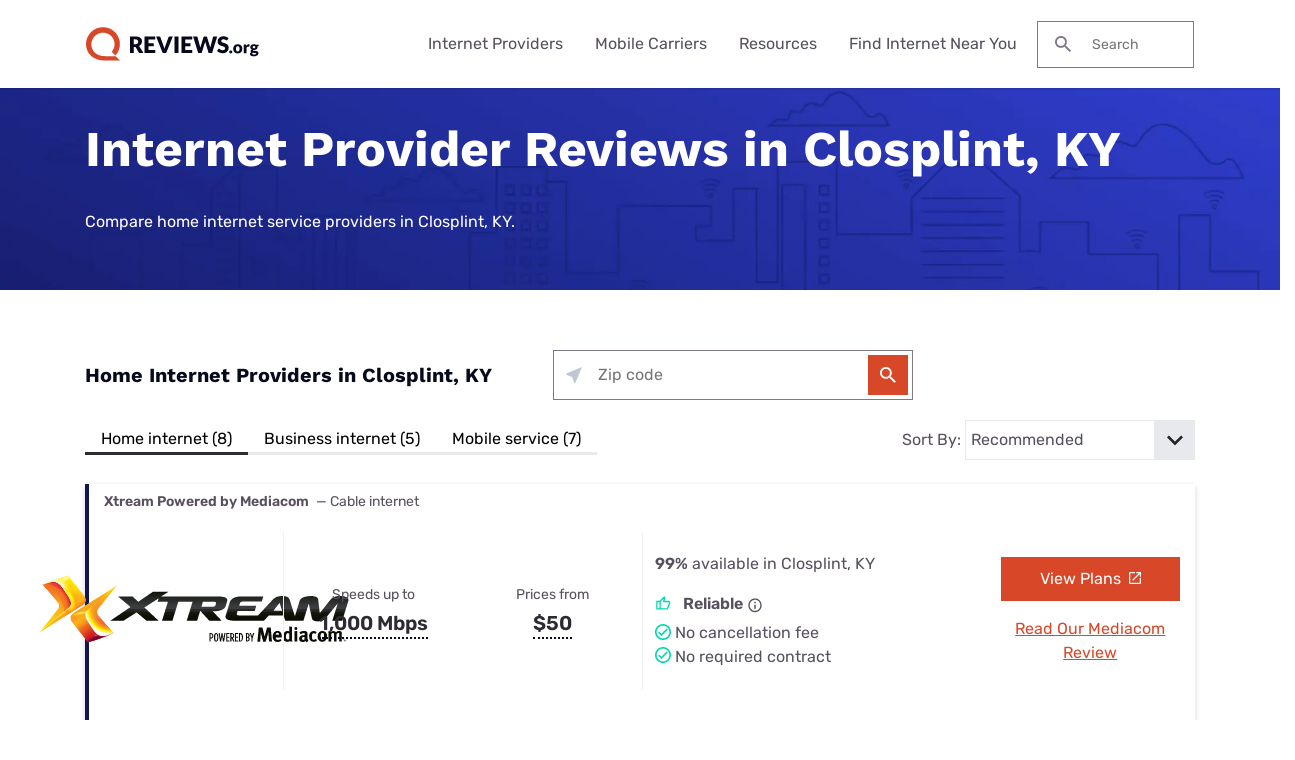

--- FILE ---
content_type: text/html; charset=UTF-8
request_url: https://www.reviews.org/internet-near-me/ky/closplint/
body_size: 24987
content:

<!doctype html>
<html lang="en-US">

<head>
  <meta charset="UTF-8" />
  <meta name="viewport" content="width=device-width, initial-scale=1.0" />
  <meta name='robots' content='index, follow, max-image-preview:large, max-snippet:-1, max-video-preview:-1' />
	<style>img:is([sizes="auto" i], [sizes^="auto," i]) { contain-intrinsic-size: 3000px 1500px }</style>
	  <meta http-equiv="content-language" content=""/>
	<!-- This site is optimized with the Yoast SEO Premium plugin v23.9 (Yoast SEO v23.9) - https://yoast.com/wordpress/plugins/seo/ -->
	<title>Internet Providers in Closplint, KY | Top Plans, Speeds, and Prices</title>
	<meta name="description" content="Find the top internet providers by availability and pricing near Closplint, KY. Compare reliable service providers, costs, and choose the fastest internet options in Closplint, KY." />
	<link rel="canonical" href="https://www.reviews.org/internet-near-me/ky/closplint/" />
	<meta property="og:locale" content="en_US" />
	<meta property="og:type" content="article" />
	<meta property="og:title" content="Internet Providers in Closplint, KY | Top Plans, Speeds, and Prices" />
	<meta property="og:description" content="Find the top internet providers by availability and pricing near Closplint, KY. Compare reliable service providers, costs, and choose the fastest internet options in Closplint, KY." />
	<meta property="og:url" content="https://www.reviews.org/internet-near-me/ky/closplint/" />
	<meta property="og:site_name" content="Reviews.org" />
	<meta property="article:publisher" content="https://www.facebook.com/reviews.org/" />
	<meta property="article:modified_time" content="2023-12-12T16:29:31+00:00" />
	<meta name="twitter:card" content="summary_large_image" />
	<meta name="twitter:title" content="Internet Providers in Closplint, KY | Top Plans, Speeds, and Prices" />
	<meta name="twitter:description" content="Find the top internet providers by availability and pricing near Closplint, KY. Compare reliable service providers, costs, and choose the fastest internet options in Closplint, KY." />
	<meta name="twitter:site" content="@reviews_org" />
	<script type="application/ld+json" class="yoast-schema-graph">{"@context":"https://schema.org","@graph":[{"@type":"WebPage","@id":"https://www.reviews.org/internet-near-me/ky/closplint/","url":"https://www.reviews.org/internet-near-me/ky/closplint/","name":"Closplint, KY | Reviews.org","isPartOf":{"@id":"https://www.reviews.org/#website"},"datePublished":"2023-12-06T15:05:00+00:00","dateModified":"2023-12-12T09:29:00+00:00","breadcrumb":{"@id":"https://www.reviews.org/geo-city/#breadcrumb"},"inLanguage":"en-US","potentialAction":[{"@type":"ReadAction","target":["https://www.reviews.org/geo-city/"]}]},{"@type":"BreadcrumbList","@id":"https://www.reviews.org/geo-city/#breadcrumb","itemListElement":[{"@type":"ListItem","position":1,"name":"Home","item":"https://www.reviews.org/"},{"@type":"ListItem","position":2,"name":"Internet Near Me","item":"https://www.reviews.org/internet-near-me/"},{"@type":"ListItem","position":3,"name":"KY","item":"https://www.reviews.org/internet-near-me/KY/"},{"@type":"ListItem","position":4,"name":"Closplint"}]},{"@type":"WebSite","@id":"https://www.reviews.org/#website","url":"https://www.reviews.org/","name":"Reviews.org","description":"","publisher":{"@id":"https://www.reviews.org/#organization"},"potentialAction":[{"@type":"SearchAction","target":{"@type":"EntryPoint","urlTemplate":"https://www.reviews.org/?s={search_term_string}"},"query-input":{"@type":"PropertyValueSpecification","valueRequired":true,"valueName":"search_term_string"}}],"inLanguage":"en-US"},{"@type":"Organization","@id":"https://www.reviews.org/#organization","name":"Reviews.org","url":"https://www.reviews.org/","logo":{"@type":"ImageObject","inLanguage":"en-US","@id":"https://www.reviews.org/#/schema/logo/image/","url":"https://www.reviews.org/app/uploads/2022/06/reviews-org-logo.svg","contentUrl":"https://www.reviews.org/app/uploads/2022/06/reviews-org-logo.svg","width":208,"height":40,"caption":"Reviews.org"},"image":{"@id":"https://www.reviews.org/#/schema/logo/image/"},"sameAs":["https://www.facebook.com/reviews.org/","https://x.com/reviews_org","https://www.tiktok.com/@slashau","https://www.youtube.com/@slash_au"]}]}</script>
	<!-- / Yoast SEO Premium plugin. -->


<link rel='dns-prefetch' href='//www.lightboxcdn.com' />
<link rel='dns-prefetch' href='//www.reviews.org' />
<link rel='dns-prefetch' href='//ajax.googleapis.com' />
<link rel='dns-prefetch' href='//www.googletagmanager.com' />
<style id='classic-theme-styles-inline-css' type='text/css'>
/*! This file is auto-generated */
.wp-block-button__link{color:#fff;background-color:#32373c;border-radius:9999px;box-shadow:none;text-decoration:none;padding:calc(.667em + 2px) calc(1.333em + 2px);font-size:1.125em}.wp-block-file__button{background:#32373c;color:#fff;text-decoration:none}
</style>
<link rel='preload stylesheet' as='style' id='main-css' href='https://www.reviews.org/app/themes/coolwhip-child/dist/css/main.css?ver=538730a0cebae7a945abd4fe5cc08f2a' type='text/css' media='all' />
<meta name="generator" content="Site Kit by Google 1.166.0" /><meta name="generator" content="webp-uploads 2.6.0">
<link rel="preconnect" href="https://fonts.googleapis.com" crossorigin>  <script>
    window.SITE = {
      siteURL: 'https://www.reviews.org',
      stylesheetUri: 'https://www.reviews.org/app/themes/coolwhip-child',
      templateUri: 'https://www.reviews.org/app/themes/coolwhip',
      adminAjax: 'https://www.reviews.org/wp/wp-admin/admin-ajax.php',
      postID: 424153,
      termID: false,
      childObj: false    };
  </script>
  <link rel="icon" type="image/png" href="https://www.reviews.org/app/uploads/2019/05/cropped-Yoast-Favicon-1.png" sizes="32x32" ><link rel="icon" type="image/png" href="https://www.reviews.org/app/uploads/2019/05/cropped-Yoast-Favicon-1.png" sizes="192x192" ><link rel="shortcut icon" href="https://www.reviews.org/app/uploads/2019/05/cropped-Yoast-Favicon-1.png" sizes="196x196"><link rel="apple-touch-icon" href="https://www.reviews.org/app/uploads/2019/05/cropped-Yoast-Favicon-1.png" sizes="180x180"><meta name="msapplication-TileImage" content="https://www.reviews.org/app/uploads/2019/05/cropped-Yoast-Favicon-1.png"><meta name="msapplication-TileColor" content="#048BAE"><link rel="preconnect" href="https://fonts.gstatic.com" crossorigin /><link rel="icon" href="https://www.reviews.org/app/uploads/2019/05/cropped-Yoast-Favicon-1-32x32.png" sizes="32x32" />
<link rel="icon" href="https://www.reviews.org/app/uploads/2019/05/cropped-Yoast-Favicon-1-192x192.png" sizes="192x192" />
<link rel="apple-touch-icon" href="https://www.reviews.org/app/uploads/2019/05/cropped-Yoast-Favicon-1-180x180.png" />
<meta name="msapplication-TileImage" content="https://www.reviews.org/app/uploads/2019/05/cropped-Yoast-Favicon-1-270x270.png" />
    <!-- inline local Google Fonts for faster loading -->
  <style type="text/css">
    /* work-sans-700 - latin */
    @font-face {
      font-family: 'Work Sans';
      font-style: normal;
      font-display: fallback;
      font-weight: 700;
      src:
        url('https://www.reviews.org/app/themes/coolwhip-child/assets/fonts/work-sans-v18-latin-700.woff2') format('woff2'), /* Chrome 26+, Opera 23+, Firefox 39+ */
        url('https://www.reviews.org/app/themes/coolwhip-child/assets/fonts/work-sans-v18-latin-700.woff') format('woff'); /* Chrome 6+, Firefox 3.6+, IE 9+, Safari 5.1+ */
    }
    /* rubik-regular - latin */
    @font-face {
      font-family: 'Rubik';
      font-style: normal;
      font-display: fallback;
      font-weight: 400;
      src:
          url('https://www.reviews.org/app/themes/coolwhip-child/assets/fonts/rubik-v21-latin-regular.woff2') format('woff2'), /* Chrome 26+, Opera 23+, Firefox 39+ */
          url('https://www.reviews.org/app/themes/coolwhip-child/assets/fonts/rubik-v21-latin-regular.woff') format('woff'); /* Chrome 6+, Firefox 3.6+, IE 9+, Safari 5.1+ */
    }
    /* rubik-600 - latin */
    @font-face {
      font-family: 'Rubik';
      font-style: normal;
      font-display: fallback;
      font-weight: 600;
      src:
          url('https://www.reviews.org/app/themes/coolwhip-child/assets/fonts/rubik-v21-latin-600.woff2') format('woff2'), /* Chrome 26+, Opera 23+, Firefox 39+ */
          url('https://www.reviews.org/app/themes/coolwhip-child/assets/fonts/rubik-v21-latin-600.woff') format('woff'); /* Chrome 6+, Firefox 3.6+, IE 9+, Safari 5.1+ */
    }
  </style>
  <style type="text/css">
    /* poppins-700 - latin */
    @font-face {
      font-family: 'Poppins';
      font-style: normal;
      font-display: fallback;
      font-weight: 700;
      src:
        url('https://www.reviews.org/app/themes/coolwhip/assets/fonts/poppins-v20-latin-700.woff2') format('woff2'), /* Chrome 26+, Opera 23+, Firefox 39+ */
        url('https://www.reviews.org/app/themes/coolwhip/assets/fonts/poppins-v20-latin-700.woff') format('woff'); /* Chrome 6+, Firefox 3.6+, IE 9+, Safari 5.1+ */
    }    
    /* work-sans-regular - latin */
    @font-face {
      font-family: 'Work Sans';
      font-style: normal;
      font-display: fallback;
      font-weight: 400;
      src:
        url('https://www.reviews.org/app/themes/coolwhip/assets/fonts/work-sans-v18-latin-regular.woff2') format('woff2'), /* Chrome 26+, Opera 23+, Firefox 39+ */
        url('https://www.reviews.org/app/themes/coolwhip/assets/fonts/work-sans-v18-latin-regular.woff') format('woff'); /* Chrome 6+, Firefox 3.6+, IE 9+, Safari 5.1+ */
    }    
    /* work-sans-600 - latin */
    @font-face {
      font-family: 'Work Sans';
      font-style: normal;
      font-display: fallback;
      font-weight: 600;
      src:
        url('https://www.reviews.org/app/themes/coolwhip/assets/fonts/work-sans-v18-latin-600.woff2') format("woff2"), /* Chrome 26+, Opera 23+, Firefox 39+ */
        url('https://www.reviews.org/app/themes/coolwhip/assets/fonts/work-sans-v18-latin-600.woff') format("woff"); /* Chrome 6+, Firefox 3.6+, IE 9+, Safari 5.1+ */
    }  
  </style>
<script type="application/ld+json" class="clwp2-schema-graph">[
    {
        "@context": "https:\/\/schema.org",
        "@type": "WebPage",
        "headline": "Closplint, KY",
        "url": "https:\/\/www.reviews.org\/internet-near-me\/ky\/closplint\/",
        "Image": [],
        "Author": {
            "@type": "Person",
            "name": "shivangi desai"
        },
        "Publisher": {
            "@type": "Organization",
            "name": "Reviews.org",
            "Logo": {
                "@type": "ImageObject",
                "url": "https:\/\/www.reviews.org\/app\/uploads\/2022\/06\/reviews-org-logo.svg",
                "Width": 150,
                "Height": 29
            }
        },
        "description": "Find the top internet providers by availability and pricing near Closplint, KY. Compare reliable service providers, costs, and choose the fastest internet options in Closplint, KY.",
        "mainEntityOfPage": {
            "@type": "WebPage",
            "@id": "https:\/\/www.reviews.org\/internet-near-me\/ky\/closplint\/"
        },
        "datePublished": "2024-06-17",
        "dateModified": "2024-06-17"
    }
]</script>      <!-- Google Tag Manager -->
      <noscript><iframe src="//www.googletagmanager.com/ns.html?id=GTM-WG67XFH" height="0" width="0" style="display:none;visibility:hidden"></iframe></noscript>
      <script>(function(w,d,s,l,i){w[l]=w[l]||[];w[l].push({'gtm.start':
              new Date().getTime(),event:'gtm.js'});var f=d.getElementsByTagName(s)[0],
              j=d.createElement(s),dl=l!='dataLayer'?'&l='+l:'';j.async=true;j.src=
              '//www.googletagmanager.com/gtm.js?id='+i+dl;f.parentNode.insertBefore(j,f);
          })(window,document,'script','dataLayer','GTM-WG67XFH');</script>
      <!-- End Google Tag Manager -->
    </head>

<body 
  class="wp-singular page-template page-template-templates page-template-template-city page-template-templatestemplate-city-php single single-page postid-424153 wp-theme-coolwhip wp-child-theme-coolwhip-child elementor-default elementor-kit-213302 elementor-page elementor-page-424153" data-geo-city="closplint" data-geo-state="ky">
  <a href="#main-content" class="skip-to-main">skip to main content</a>

  
    
  <section class="clwp-container">		<div data-elementor-type="header" data-elementor-id="140820" class="elementor elementor-140820 elementor-location-header" data-elementor-settings="[]">
      <div class="elementor-section-wrap">
        
<!--section start -->

<div  class="grid-container grid-container--window-width   row-padding--default   row-margin--default">
<!--grid start -->

<div class="grid-x grid-margin-x    has-shadow shadow--low  ">
<!--column start -->

<div class="small-12  large-12 cell        ">
<!--section start -->

<div  class="grid-container grid-container--full-width header-wrap  row-padding--default   row-margin--default">
<!--grid start -->

<div class="grid-x grid-margin-x      ">
<!--column start -->

<div class="small-12  large-12 cell        "><div data-widget="logo" class="logo component-margin--none ">  <div class="logo__image logo__logo">
    <a class="" href="/"><img data-cached="1" src="https://www.reviews.org/app/uploads/2021/08/logo-dark.svg" class="logo_image" alt="reviews.org logo" style="aspect-ratio: /" loading="lazy" /></a>  </div>
  <div class="logo__menu-button">
    <button type="button" class="clwp-nav-mobile-button" id='clwp-nav-mobile-button' aria-label="Toggle the menu">
      
      <img alt="Menu  Dark" 
        class="clwp-icon clwp-nav-mobile-button__open-menu-icon clwp-icon--md" 
        src="https://www.reviews.org/app/themes/coolwhip/assets/icons/icon-menu--dark.svg" 
      loading="lazy" 
          width="24"
          height="24"
         data-icon-hover="https://www.reviews.org/app/themes/coolwhip/assets/icons/icon-menu--dark-hover.svg"/>
      
      <img alt="Close  Dark" 
        class="clwp-icon clwp-nav-mobile-button__close-menu-icon clwp-icon--md" 
        src="https://www.reviews.org/app/themes/coolwhip-child/assets/icons/icon-close--dark.svg" 
      loading="lazy" 
          width="24"
          height="24"
        />    </button>
  </div>
  </div><div data-widget="menu" class="menu component-margin--none "><nav id="clwp-menu" class="clwp-nav clwp-nav--align-center clwp-nav--width-window"><div class='clwp-nav__before'></div><div data-elementor-type="menu" class="clwp-nav__nav-item"><div class="clwp-nav__nav-parent">Internet Providers</div>
          <div class="clwp-nav__nav-contents">
            <div class="clwp-nav__nav-contents-buffer"><div class="clwp-nav__nav-contents-container">
<!--section start -->

<div  class="grid-container grid-container--full-width   row-padding--small   row-margin--default">
<!--grid start -->

<div class="grid-x grid-margin-x      ">
<!--column start -->

<div class="small-12  large-4 cell        "><div data-widget="heading" class="heading sc-margin--none component-margin--xsmall ">  <div class="clwp-heading-container clwp-heading-container--default clwp-heading-container--align-default">
    <div class="clwp-heading clwp-heading--h4 heading--text--color-">Internet Buying Guides</div></a>  </div>
</div><div data-widget="text-content" class="text-content text-content--align-default text--p-medium text--color- component-margin--medium "><p><a href="/internet-service/best-internet-service-providers/">Best Internet Providers</a></p>
<p><a href="/internet-service/best-internet-for-rural-areas/">Best Rural Internet Options</a></p>
<p><a href="/internet-service/best-5g-home-internet/">Best 5G Home Internet</a></p>
<p><a href="/internet-service/cheap-internet-providers/">Cheapest Internet Providers</a></p>
<p><a href="/internet-service/best-internet-gaming/">Best Internet for Gaming</a></p>
<p><a href="/internet-service/tv-internet-phone-bundles/">Best Internet, TV, &amp; Phone Bundles</a></p>
<p><a href="/internet-service/best-cable-tv-and-internet-bundles/">Best Internet &amp; TV Bundles</a></p>
</div></div>
<!--column end -->


<!--column start -->

<div class="small-12  large-4 cell        "><div data-widget="heading" class="heading sc-margin--none component-margin--xsmall ">  <div class="clwp-heading-container clwp-heading-container--default clwp-heading-container--align-default">
    <div class="clwp-heading clwp-heading--h4 heading--text--color-">Internet Provider Reviews</div></a>  </div>
</div><div data-widget="text-content" class="text-content text-content--align-default text--p-medium text--color- component-margin--medium "><p><a href="/internet-service/t-mobile-5g-home-internet-review/">T-Mobile 5G Home Internet Review</a></p>
<p><a href="/internet-service/spectrum-internet-review/">Spectrum Internet Review</a></p>
<p><a href="/internet-service/att-internet-review/">AT&amp;T Internet Review</a></p>
<p><a href="/internet-service/comcast-xfinity-internet-review/">Xfinity Internet Review</a></p>
<p><a href="/internet-service/earthlink-internet-review/">Earthlink Internet Review</a></p>
<p><a href="/internet-service/metronet-internet-review/">Metronet Internet Review</a></p>
<p><a href="/internet-service/verizon-5g-internet-review/">Verizon 5G Home Internet Review</a></p>
</div></div>
<!--column end -->


<!--column start -->

<div class="small-12  large-4 cell        "><div data-widget="heading" class="heading sc-margin--none component-margin--xsmall ">  <div class="clwp-heading-container clwp-heading-container--default clwp-heading-container--align-default">
    <div class="clwp-heading clwp-heading--h4 heading--text--color-">Internet Provider Comparisons</div></a>  </div>
</div><div data-widget="text-content" class="text-content text-content--align-default text--p-medium text--color- component-margin--medium "><p><a href="/internet-service/spectrum-vs-t-mobile-5g/">Spectrum vs. T-Mobile 5G</a></p>
<p><a href="/internet-service/tmobile-vs-att-home-internet/">T-Mobile 5G vs. AT&amp;T Fiber</a></p>
<p><a href="/internet-service/charter-spectrum-vs-att-u-verse/">Spectrum vs. AT&amp;T Fiber</a></p>
<p><a href="/internet-service/viasat-vs-hughesnet/">Viasat vs. Hughesnet</a></p>
<p><a href="/internet-service/optimum-vs-t-mobile-5g-home-internet/">Optimum vs. T-Mobile 5G</a></p>
<p><a href="/internet-service/spectrum-internet-vs-google-fiber/">Spectrum vs. Google Fiber</a></p>
<p><a href="/internet-service/t-mobile-5g-home-internet-vs-verizon-5g-home-internet/">T-Mobile 5G vs. Verizon 5G</a></p>
</div></div>
<!--column end -->

</div>
<!--grid end -->

</div>
<!--section end -->

</div></div>
          </div>
        </div><div data-elementor-type="menu" class="clwp-nav__nav-item"><div class="clwp-nav__nav-parent">Mobile Carriers</div>
          <div class="clwp-nav__nav-contents">
            <div class="clwp-nav__nav-contents-buffer"><div class="clwp-nav__nav-contents-container">
<!--section start -->

<div  class="grid-container grid-container--full-width   row-padding--small   row-margin--default">
<!--grid start -->

<div class="grid-x grid-margin-x      ">
<!--column start -->

<div class="small-12  large-4 cell        "><div data-widget="heading" class="heading sc-margin--none component-margin--xsmall ">  <div class="clwp-heading-container clwp-heading-container--default clwp-heading-container--align-default">
    <div class="clwp-heading clwp-heading--h4 heading--text--color-">Mobile Buying Guides</div></a>  </div>
</div><div data-widget="text-content" class="text-content text-content--align-default text--p-medium text--color- component-margin--medium "><p><a href="/mobile/best-cell-phone-plans/">Best Cell Phone Plans</a></p>
<p><a href="/mobile/best-no-data-plans/">Best No Data Plans</a></p>
<p><a href="/mobile/best-unlimited-hotspot-plans/">Best Unlimited Hotspot Plans</a></p>
<p><a href="/mobile/best-cell-phone-deals/">Best Cell Phone Deals</a></p>
<p><a href="/mobile/best-t-mobile-mvno/">Best T-Mobile MVNOs</a></p>
<p><a href="/mobile/best-verizon-mvno/">Best Verizon MVNOs</a></p>
<p><a href="/mobile/best-att-mvno/">Best AT&amp;T MVNOs</a></p>
</div></div>
<!--column end -->


<!--column start -->

<div class="small-12  large-4 cell        "><div data-widget="heading" class="heading sc-margin--none component-margin--xsmall ">  <div class="clwp-heading-container clwp-heading-container--default clwp-heading-container--align-default">
    <div class="clwp-heading clwp-heading--h4 heading--text--color-">Mobile Carrier Reviews</div></a>  </div>
</div><div data-widget="text-content" class="text-content text-content--align-default text--p-medium text--color- component-margin--medium "><p><a href="/mobile/t-mobile-cell-phone-plans-review/">T-Mobile Review</a></p>
<p><a href="/mobile/verizon-cell-phone-plans-review/">Verizon Review</a></p>
<p><a href="/mobile/att-cell-phone-plans-review/">AT&amp;T Review</a></p>
<p><a href="/mobile/xfinity-cell-phone-service-review/">Xfinity Mobile Review</a></p>
<p><a href="/mobile/spectrum-mobile-review/">Spectrum Mobile Review</a></p>
<p><a href="/mobile/visible-wireless-review/">Visible Wireless Review</a></p>
<p><a href="/mobile/mint-mobile-review/">Mint Mobile Review</a></p>
</div></div>
<!--column end -->


<!--column start -->

<div class="small-12  large-4 cell        "><div data-widget="heading" class="heading sc-margin--none component-margin--xsmall ">  <div class="clwp-heading-container clwp-heading-container--default clwp-heading-container--align-default">
    <div class="clwp-heading clwp-heading--h4 heading--text--color-">Mobile Carrier Comparisons</div></a>  </div>
</div><div data-widget="text-content" class="text-content text-content--align-default text--p-medium text--color- component-margin--medium "><p><a href="/mobile/t-mobile-vs-verizon-cell-phone-plans/">T-Mobile vs. Verizon</a></p>
<p><a href="/mobile/verizon-vs-att-cell-phone-plans/">Verizon vs. AT&amp;T</a></p>
<p><a href="/mobile/att-wireless-vs-tmobile-cell-phone-plans/">AT&amp;T vs. T-Mobile</a></p>
<p><a href="/mobile/xfinity-mobile-vs-verizon/">Verizon vs. Xfinity Mobile</a></p>
<p><a href="/mobile/xfinity-mobile-vs-t-mobile-cell-plans/">Xfinity Mobile vs. T-Mobile</a></p>
<p><a href="/mobile/verizon-wireless-vs-visible-wireless-review/">Verizon vs. Visible</a></p>
<p><a href="/mobile/mint-mobile-vs-us-mobile-cell-plans-review/">Mint Mobile vs. US Mobile</a></p>
<p> </p>
</div></div>
<!--column end -->

</div>
<!--grid end -->

</div>
<!--section end -->

</div></div>
          </div>
        </div><div data-elementor-type="menu" class="clwp-nav__nav-item"><div class="clwp-nav__nav-parent">Resources</div>
          <div class="clwp-nav__nav-contents">
            <div class="clwp-nav__nav-contents-buffer"><div class="clwp-nav__nav-contents-container">
<!--section start -->

<div  class="grid-container grid-container--full-width   row-padding--small   row-margin--default">
<!--grid start -->

<div class="grid-x grid-margin-x      ">
<!--column start -->

<div class="small-12  large-6 cell        "><div data-widget="heading" class="heading sc-margin--none component-margin--xsmall ">  <div class="clwp-heading-container clwp-heading-container--default clwp-heading-container--align-default">
    <div class="clwp-heading clwp-heading--h4 heading--text--color-">Internet</div></a>  </div>
</div><div data-widget="text-content" class="text-content text-content--align-default text--p-medium text--color- component-margin--medium "><p><a href="/internet-service/how-much-do-internet-and-wi-fi-cost/">How much does internet cost?</a></p>
<p><a href="/internet-service/how-many-mbps-do-i-need/">How much internet speed do you need?</a></p>
<p><a href="/internet-service/how-to-speed-internet-connection/">How to speed up your internet connection</a></p>
<p><a href="/internet-service/how-to-setup-your-internet/">How to set up your internet</a></p>
<p><a href="/internet-service/how-to-get-internet-without-cable-or-phone-line/">How to get internet without cable or a phone line</a></p>
<p><a href="/internet-service/what-brands-have-data-caps/">What ISPs have data caps?</a></p>
<p><a href="/internet-service/low-income-internet-guide/">How to get low-cost internet assistance</a></p>
</div></div>
<!--column end -->


<!--column start -->

<div class="small-12  large-6 cell        "><div data-widget="heading" class="heading sc-margin--none component-margin--xsmall ">  <div class="clwp-heading-container clwp-heading-container--default clwp-heading-container--align-default">
    <div class="clwp-heading clwp-heading--h4 heading--text--color-">Mobile</div></a>  </div>
</div><div data-widget="text-content" class="text-content text-content--align-default text--p-medium text--color- component-margin--medium "><p><a href="/mobile/how-much-cell-phone-data-do-i-need/">How much cellular data do I need?</a></p>
<p><a href="/mobile/cell-phone-addiction/">Cell phone usage statistics</a></p>
<p><a href="/mobile/whats-the-difference-between-throttling-and-deprioritization/">How is throttling different from deprioritization?</a></p>
<p><a href="/mobile/prepaid-vs-postpaid-phone-plans/">Are prepaid plans better than postpaid?</a></p>
<p><a href="/mobile/what-is-5g/">What is 5G?</a></p>
<p><a href="/mobile/how-to-unlock-an-iphone/">How to unlock an iPhone</a></p>
<p><a href="/mobile/how-to-get-free-government-cell-phones/">How to get free government cell phones</a></p>
</div></div>
<!--column end -->

</div>
<!--grid end -->

</div>
<!--section end -->

</div></div>
          </div>
        </div><div class="clwp-nav__nav-item"><a class="clwp-nav__nav-parent clwp-nav__nav-link" href="/internet-near-me/">Find Internet Near You
      <img alt="Icon Caret Right  Dark" 
        class="clwp-icon menu-icon clwp-icon--md" 
        src="https://www.reviews.org/app/themes/coolwhip-child/assets/icons/icon-caret-right--dark.svg" 
      loading="lazy" 
          width="24"
          height="24"
        /></a></div><div class='clwp-nav__after'></div></nav></div><div data-widget="search-box" class="search-box component-margin--medium ">
  <form class="search-box__form" action="https://www.reviews.org/" role="search">

    <label class="show-for-sr" for="s">Search for:</label>

    <button type="submit" class="search-box__submit">
      
      <img alt="Search" 
        class="clwp-icon search-box__icon clwp-icon--sm" 
        src="https://www.reviews.org/app/themes/coolwhip-child/assets/icons/icon-search--dark.svg" 
      loading="lazy" 
          width="16"
          height="16"
        />    </button>

    <input type="text" class="search-box__field" placeholder="Search" name="s" id="s" required>

    
    
  </form>

</div></div>
<!--column end -->

</div>
<!--grid end -->

</div>
<!--section end -->

</div>
<!--column end -->

</div>
<!--grid end -->

</div>
<!--section end -->

      </div>
		</div>
		</section>
  <section class="clwp-container">

<article class="main-content" id="main-content">
    <div class="clwp-row row-padding--default row-padding-top-bottom--medium row-margin--default has-background has-background--custom text-color--lighter">
        <div class="clwp-row-background clwp-background" style="background-image: url('https://www.reviews.org/app/themes/coolwhip-child/assets/images/geo-suite/top-banner/rev-geo-hero-background.webp');"></div>
        <div class="grid-container grid-container--full-width">
            <div class="grid-x grid-margin-x geo-grid">
                <div class="small-12  large-12 cell geo-column">
                    <div data-widget="heading" class="heading sc-margin--none component-margin--xsmall ">
                        <div class="clwp-heading-container clwp-heading-container--default clwp-heading-container--align-default">
                            <h1 class="clwp-heading clwp-heading--h1">Internet Provider Reviews in Closplint, KY</h1>
                            <div class="clwp-heading clwp-heading--medium clwp-heading--subheading">Compare home internet service providers in Closplint, KY.</div>
                        </div>
                    </div>
                </div>
            </div>
        </div>
    </div>

    <!-- Provider Cards Header -->
    <!-- Provider Cards Header -->

<div class="grid-container grid-container--full-width row-margin--small">
    <div class="provider-card--header" id="providerTabs">
                <div class="provider-card--display grid-x sc-margin--md">
            <div class="large-5 small-12 heading--h4-alt sc-margin--none provider-card--align-center text--dark">Home Internet Providers in Closplint, KY            </div>
            <div id="zipFormContainer" class="large-4">
                <!--column start -->
                <div class="small-12  large-12 cell">
                    <div data-widget="simple-zip-form" class="simple-zip-form simple-zip-form--align-center component-margin--medium ">
<div class="simple-zip-form__container">
  
        <div class="zip-form-compact">
          <div class="zip-check ">

        
        <form class="zip-check__form simple-zip-form__action-form show"
          data-action = "geo-redirect"
          id = "zip_check"
                  >
          <fieldset class="zip-check__form--fieldset">
            <div class="zip-check__form--field form-input__field has-suffix sc-padding--xsm ">
              <span class="my-location-tooltip clwp-tooltip" data-tippy-content="Use your location" aria-expanded="false">
                <button name="find-my-location" class="my-location clwp-icon--sm" type="button"> <!--//Added clwp-iconclass as overriding all svg to false for CF was breaking without this -->
                  
      <img alt="arrow pointing northwest" 
        class="clwp-icon sc-display--block clwp-icon--sm" 
        src="https://www.reviews.org/app/themes/coolwhip/assets/icons/my-location/my-location.svg" 
       
          width="16"
          height="16"
        />                </button>
              </span>
              <div class="zip-check__input-container form-field sc-padding--xsm">
                                                    <input class="zip-check__input sc-padding--xsm text--p-medium " type="tel" name="zip" required="required" placeholder="Zip code" autocomplete="off" maxlength="5" value="" required/>
                                
      <img alt="filled red circle with the letter i cut out of the middle" 
        class="clwp-icon error-icon clwp-icon--sm" 
        src="https://www.reviews.org/app/themes/coolwhip/assets/icons/forms/error.svg" 
       
          width="16"
          height="16"
        />                
      <img alt="filled green circle with a check mark cut out in the middle" 
        class="clwp-icon success-icon clwp-icon--sm" 
        src="https://www.reviews.org/app/themes/coolwhip/assets/icons/forms/success.svg" 
       
          width="16"
          height="16"
        />              </div>
              <button class="zip-check__button form-input__field-suffix button--primary button--size-md sc-padding--sm" type="submit">
                
      <img alt="Search" 
        class="clwp-icon zip-check__button--search-icon search-icon clwp-icon--md" 
        src="https://www.reviews.org/app/themes/coolwhip/assets/icons/icon-search--light.svg" 
       
          width="24"
          height="24"
         data-icon-hover="https://www.reviews.org/app/themes/coolwhip/assets/icons/icon-search--light-hover.svg"/>                
      <img alt="Loading" 
        class="clwp-icon zip-check__button--loading-icon loading-icon clwp-icon--md" 
        src="https://www.reviews.org/app/themes/coolwhip/assets/icons/icon-system-loading--light.svg" 
       
          width="24"
          height="24"
        />                <p class="form--text-container"></p>
              </button>
            </div>
            <input
              type="hidden"
                            id="redirect"
              value="geo-redirect"
            />
            <input
              type="hidden"
              id="error-message"
              value="Zip code not found"
            />
                          <input
                type="hidden"
                id="hsi-providers-kbid"
                name="kbid"
                value="151953"
              />
                                      <input
              type="hidden"
              name="ppc-page-type"
              id="ppc-page-type"
              value=""/>
                      </fieldset>
          <div class="zip-check__form--message form__message"></div>
        </form>
      </div>

              </div>
    </div>
</div>                </div>
                <!--column end -->
            </div>
        </div>

                <div class="provider-card--options-container">
                <div class="provider-card--options">
                                        <div class="provider-card--tab active text-center show-for-large sc-padding--xsm">
                        <button data-target="#residential" class="sc-gutter--right-lg sc-gutter--left-lg"> Home internet (8) </button>
                    </div>
                                            <div class="provider-card--tab  text-center show-for-large sc-padding--xsm">
                            <button data-target="#business" class="sc-gutter--right-lg sc-gutter--left-lg"> Business internet (5) </button>
                        </div>
                                            <div class="provider-card--tab  text-center show-for-large sc-padding--xsm">
                            <button data-target="#mobile" class="sc-gutter--right-lg sc-gutter--left-lg"> Mobile service (7) </button>
                        </div>
                                    </div>
                <div class="hide-for-large provider-card--tab">
                    <p class="provider-card--header">Filter By: </p>
                    <form class="select-city-form">
                        <label class="select-city-label" for="city-selector">
                            <select class="select-city-input text--p-medium provider-card--select" name="filterby" id="filterDropdown">
                                                                    <option value="residential">Home internet (8)</option>
                                                                    <option value="business">Business internet (5)</option>
	                                                                <option value="mobile">Mobile service (7)</option>
                                                            </select>
                        </label>
                    </form>
                </div>
                <div class="provider-card--sort-by sc-gutter--left-lg">
                    <p class="provider-card--header text--p-medium sc-margin--none">Sort By: </p>
                    <p><form class="select-city-form provider-card--form">
                        <label class="select-city-label" for="city-selector">
                    <select class="select-city-input text--p-medium" name="sortby" id="sortDropdown">
                        <option disabled>Sort by</option>
                        <option value="speed">Speed</option>
                        <option value="recommended" selected>Recommended</option>
                                            </select>
                        </label>
                    </form>
                    </p>
                </div>
    </div>
            </div>
</div>

    <!-- Provider Cards -->
             <div id="residential" class="grid-container grid-container--full-width content-section c-margin--lg tabs-panel active" data-type="Residential">
             
    <div class="c-margin--lg grid-container--full-width provider-card--item ">
        <div class="provider-card"
             data-component="Provider Card"
             data-listing-speed="1000000"
             data-listing-availability="99"
             data-listing-recommended="55"
             data-brand="Xtream Powered by Mediacom"
             data-type="Residential"
             data-connection-type="Cable"
             data-reliability="3"
             data-card-type="highlight"
             data-card-slug="mediacom"
             data-card-campaign=""
        >
            <div class="grid-x grid-margin-x has-shadow shadow--medium provider-card--container c-padding-top--xlg c-padding-bottom--lg has-border provider-card--highlight">
                <div class="cell provider-card--icons">
                    <div class="type-selector">
                                                <span class="text--p-small">
              <span class="text--bold sc-gutter--right-sm">
                Xtream Powered by Mediacom              </span>
              — Cable internet
            </span>
          </div>
                  </div>
        <div class="grid-x cell provider-card--content">
          <div class="small-12 large-2 cell text-align--center provider-card-position provider-card--mobile-only-divider-bottom clwp-managed-brand c-padding--sm sc-margin-small-only--sm provider-card--logo">
            	                            <p class="provider-card--managedlogo">
                      <a href="https://www.reviews.org/internet-service/mediacom-internet-review/" target="_blank">
				          <img width="320" height="130" loading="lazy" src="https://cloud.clearlink.services/logos/xtream.svg" style="aspect-ratio: 320/130" class="clwp-managed-brand"" alt="Xtream">                      </a>
                  </p>
	                                </div>

                      <div class="small-6 large-2 cell text-center provider-card--divider c-padding--sm sc-margin-small-only--sm provider-card--speed">
              <span class="text--p-small sc-margin--xsm">Speeds up to </span><span class="provider-card--speedText text--bold text--p-xlarge"><span class="provider-card--tooltip clwp-tooltip  clwp-tooltip--inline" data-tippy-content="The maximum advertised download speed you can get from the internet provider. Wireless speeds may vary in speed-test results." aria-expanded="false">1,000 Mbps </span></span>            </div>
            <div class="small-6 large-2 cell text-center c-padding--sm sc-margin-small-only--sm provider-card--pricing">
              <span class="text--p-small sc-margin--xsm">Prices from</span>
                              <span class="provider-card--speedText text--bold text--p-xlarge">
                  <span class="provider-card--tooltip clwp-tooltip  clwp-tooltip--inline" data-tippy-content="The price range you can expect to pay for this internet provider. This score is based on an average of all the provider’s price tiers." aria-expanded="false">                  $50                  </span>                </span>
                      </div>
        <div class="small-12 large-4 cell provider-card--divider c-padding--sm provider-card--information sc-margin-small-only--sm provider-card--mobile-only-divider-top">
          <span class="sc-margin--sm text--p-medium">
            <span class="text--bold text--p-medium">
              99%
            </span> available in Closplint, KY          </span>
          <span>
                          <span class="provider-card--thumbicon">
                
      <img alt="Icon Thumbsup" 
        class="clwp-icon clwp-icon clwp-icon--sm" 
        src="https://www.reviews.org/app/themes/coolwhip/assets/icons/icon-thumbsup.svg" 
      loading="lazy" 
          width="16"
          height="16"
        />              </span>
                        <span class="sc-gutter--left-md text--bold text--p-medium">
              Reliable              <span class="clwp-tooltip clwp-tooltip--with-icon" data-tippy-content="The stability of the provider’s connection and consistency of its speeds. This score takes into account the provider’s advertised packages and the type of technology it uses to connect customers on its network.">
      <img alt="Icon Tooltip  Dark" 
        class="clwp-icon clwp-tooltip-icon provider-card--tooltip-icon clwp-icon--xsm" 
        src="https://www.reviews.org/app/themes/coolwhip-child/assets/icons/icon-tooltip--dark.svg" 
      loading="lazy" 
          width="12"
          height="12"
        /></span>            </span>
          </span>
                    <span>
              <span class="provider-card--thumbicon">
                
      <img alt="pro" 
        class="clwp-icon clwp-icon clwp-icon--sm" 
        src="https://www.reviews.org/app/themes/coolwhip-child/assets/icons/pros-cons/pro-bullet.svg" 
      loading="lazy" 
          width="16"
          height="16"
        />              </span>
              <span class="text--p-medium">
                No cancellation fee              </span>
            </span>
                      <span class="text--p-medium">
              <span class="provider-card--thumbicon">
                
      <img alt="pro" 
        class="clwp-icon clwp-icon clwp-icon--sm" 
        src="https://www.reviews.org/app/themes/coolwhip-child/assets/icons/pros-cons/pro-bullet.svg" 
      loading="lazy" 
          width="16"
          height="16"
        />              </span>
              <span>
                No required contract              </span>
            </span>
                  </div>
              <div class="small-12 large-2 cell provider-card--information">
          <span class="text-right provider-card--button text--p-medium sc-margin--sm"><a href="https://go.reviews.org/aff_c?offer_id=1207&aff_id=1004" data-element="Button" data-type="Residential" data-brand="Xtream Powered by Mediacom" data-logo="xtream" data-slug="mediacom" data-campaign=""  class="clwp-button clwp-button--primary provider-card--buttons" target="_blank">View Plans
      <img alt="Icon System Open" 
        class="clwp-icon clwp-icon sc-gutter--left-sm clwp-icon--xsm" 
        src="https://www.reviews.org/app/themes/coolwhip/assets/icons/icon-system-open.svg" 
      loading="lazy" 
          width="12"
          height="12"
        /></a><a href='https://go.reviews.org/aff_c?offer_id=3512&aff_id=1004&url_id=408' class='ctam_tune hide'>CTAM Plans</a> </span>
                        <span class="text-center text--p-medium text-content"><a href="https://www.reviews.org/internet-service/mediacom-internet-review/" target="_blank" class="provider-review-link">
                Read Our Mediacom Review            </a></span>
                    </div>
      </div>
    </div>
        </div>
  </div>

    <div class="c-margin--lg grid-container--full-width provider-card--item ">
        <div class="provider-card"
             data-component="Provider Card"
             data-listing-speed="425000"
             data-listing-availability="50"
             data-listing-recommended="135"
             data-brand="Earthlink"
             data-type="Residential"
             data-connection-type="5G Home"
             data-reliability="3"
             data-card-type="highlight"
             data-card-slug="earthlink"
             data-card-campaign="earthlink-5g-campaign"
        >
            <div class="grid-x grid-margin-x has-shadow shadow--medium provider-card--container c-padding-top--xlg c-padding-bottom--lg has-border provider-card--highlight">
                <div class="cell provider-card--icons">
                    <div class="type-selector">
                                                <span class="text--p-small">
              <span class="text--bold sc-gutter--right-sm">
                Earthlink              </span>
              — 5G Home internet
            </span>
          </div>
                  </div>
        <div class="grid-x cell provider-card--content">
          <div class="small-12 large-2 cell text-align--center provider-card-position provider-card--mobile-only-divider-bottom clwp-managed-brand c-padding--sm sc-margin-small-only--sm provider-card--logo">
            	                            <p class="provider-card--managedlogo">
                      <a href="https://www.reviews.org/internet-service/earthlink-internet-review/" target="_blank">
				          <img width="320" height="130" loading="lazy" src="https://cloud.clearlink.services/logos/earthlink.svg" style="aspect-ratio: 320/130" class="clwp-managed-brand"" alt="Earthlink">                      </a>
                  </p>
	                                </div>

                      <div class="small-6 large-2 cell text-center provider-card--divider c-padding--sm sc-margin-small-only--sm provider-card--speed">
              <span class="text--p-small sc-margin--xsm">Speeds up to </span><span class="provider-card--speedText text--bold text--p-xlarge"><span class="provider-card--tooltip clwp-tooltip  clwp-tooltip--inline" data-tippy-content="The maximum advertised download speed you can get from the internet provider. Wireless speeds may vary in speed-test results." aria-expanded="false">425 Mbps </span></span>            </div>
            <div class="small-6 large-2 cell text-center c-padding--sm sc-margin-small-only--sm provider-card--pricing">
              <span class="text--p-small sc-margin--xsm">Prices from</span>
                              <span class="provider-card--speedText text--bold text--p-xlarge">
                  <span class="provider-card--tooltip clwp-tooltip  clwp-tooltip--inline" data-tippy-content="The price range you can expect to pay for this internet provider. This score is based on an average of all the provider’s price tiers." aria-expanded="false">                  $39.95                  </span>                </span>
                      </div>
        <div class="small-12 large-4 cell provider-card--divider c-padding--sm provider-card--information sc-margin-small-only--sm provider-card--mobile-only-divider-top">
          <span class="sc-margin--sm text--p-medium">
            <span class="text--bold text--p-medium">
              50%
            </span> available in Closplint, KY          </span>
          <span>
                          <span class="provider-card--thumbicon">
                
      <img alt="Icon Thumbsup" 
        class="clwp-icon clwp-icon clwp-icon--sm" 
        src="https://www.reviews.org/app/themes/coolwhip/assets/icons/icon-thumbsup.svg" 
      loading="lazy" 
          width="16"
          height="16"
        />              </span>
                        <span class="sc-gutter--left-md text--bold text--p-medium">
              Reliable              <span class="clwp-tooltip clwp-tooltip--with-icon" data-tippy-content="The stability of the provider’s connection and consistency of its speeds. This score takes into account the provider’s advertised packages and the type of technology it uses to connect customers on its network.">
      <img alt="Icon Tooltip  Dark" 
        class="clwp-icon clwp-tooltip-icon provider-card--tooltip-icon clwp-icon--xsm" 
        src="https://www.reviews.org/app/themes/coolwhip-child/assets/icons/icon-tooltip--dark.svg" 
      loading="lazy" 
          width="12"
          height="12"
        /></span>            </span>
          </span>
                    <span>
              <span class="provider-card--thumbicon">
                
      <img alt="pro" 
        class="clwp-icon clwp-icon clwp-icon--sm" 
        src="https://www.reviews.org/app/themes/coolwhip-child/assets/icons/pros-cons/pro-bullet.svg" 
      loading="lazy" 
          width="16"
          height="16"
        />              </span>
              <span class="text--p-medium">
                No cancellation fee              </span>
            </span>
                      <span class="text--p-medium">
              <span class="provider-card--thumbicon">
                
      <img alt="con" 
        class="clwp-icon clwp-icon clwp-icon--sm" 
        src="https://www.reviews.org/app/themes/coolwhip-child/assets/icons/pros-cons/con-bullet.svg" 
      loading="lazy" 
          width="16"
          height="16"
        />              </span>
              <span>
                Requires contract              </span>
            </span>
                  </div>
              <div class="small-12 large-2 cell provider-card--information">
          <span class="text-right provider-card--button text--p-medium sc-margin--sm"><a href="https://go.reviews.org/aff_c?offer_id=3952&aff_id=1004" data-element="Button" data-type="Residential" data-brand="Earthlink" data-logo="earthlink" data-slug="earthlink" data-campaign="earthlink-5g-campaign"  class="clwp-button clwp-button--primary provider-card--buttons" target="_blank">View Plans
      <img alt="Icon System Open" 
        class="clwp-icon clwp-icon sc-gutter--left-sm clwp-icon--xsm" 
        src="https://www.reviews.org/app/themes/coolwhip/assets/icons/icon-system-open.svg" 
      loading="lazy" 
          width="12"
          height="12"
        /></a> </span>
                        <span class="text-center text--p-medium text-content"><a href="https://www.reviews.org/internet-service/earthlink-internet-review/" target="_blank" class="provider-review-link">
                Read Our EarthLink Review            </a></span>
                    </div>
      </div>
    </div>
        </div>
  </div>

    <div class="c-margin--lg grid-container--full-width provider-card--item ">
        <div class="provider-card"
             data-component="Provider Card"
             data-listing-speed="2000000"
             data-listing-availability="99"
             data-listing-recommended="170"
             data-brand="Kinetic"
             data-type="Residential"
             data-connection-type="DSL & Fiber"
             data-reliability="4"
             data-card-type="highlight"
             data-card-slug="windstream"
             data-card-campaign="windstream-fiber"
        >
            <div class="grid-x grid-margin-x has-shadow shadow--medium provider-card--container c-padding-top--xlg c-padding-bottom--lg has-border provider-card--highlight">
                <div class="cell provider-card--icons">
                    <div class="type-selector">
                                                <span class="text--p-small">
              <span class="text--bold sc-gutter--right-sm">
                Kinetic              </span>
              — DSL & Fiber internet
            </span>
          </div>
                  </div>
        <div class="grid-x cell provider-card--content">
          <div class="small-12 large-2 cell text-align--center provider-card-position provider-card--mobile-only-divider-bottom clwp-managed-brand c-padding--sm sc-margin-small-only--sm provider-card--logo">
            	                            <p class="provider-card--managedlogo">
                      <a href="https://www.reviews.org/internet-service/windstream-internet-review/" target="_blank">
				          <img width="320" height="130" loading="lazy" src="https://cloud.clearlink.services/logos/windstream.svg" style="aspect-ratio: 320/130" class="clwp-managed-brand"" alt="Windstream">                      </a>
                  </p>
	                                </div>

                      <div class="small-6 large-2 cell text-center provider-card--divider c-padding--sm sc-margin-small-only--sm provider-card--speed">
              <span class="text--p-small sc-margin--xsm">Speeds up to </span><span class="provider-card--speedText text--bold text--p-xlarge"><span class="provider-card--tooltip clwp-tooltip  clwp-tooltip--inline" data-tippy-content="The maximum advertised download speed you can get from the internet provider. Wireless speeds may vary in speed-test results." aria-expanded="false">2,000 Mbps </span></span>            </div>
            <div class="small-6 large-2 cell text-center c-padding--sm sc-margin-small-only--sm provider-card--pricing">
              <span class="text--p-small sc-margin--xsm">Prices from</span>
                              <span class="provider-card--speedText text--bold text--p-xlarge">
                  <span class="provider-card--tooltip clwp-tooltip  clwp-tooltip--inline" data-tippy-content="The price range you can expect to pay for this internet provider. This score is based on an average of all the provider’s price tiers." aria-expanded="false">                  $24.99                  </span>                </span>
                      </div>
        <div class="small-12 large-4 cell provider-card--divider c-padding--sm provider-card--information sc-margin-small-only--sm provider-card--mobile-only-divider-top">
          <span class="sc-margin--sm text--p-medium">
            <span class="text--bold text--p-medium">
              99%
            </span> available in Closplint, KY          </span>
          <span>
                          <span class="provider-card--thumbicon">
                
      <img alt="Icon Thumbsup" 
        class="clwp-icon clwp-icon clwp-icon--sm" 
        src="https://www.reviews.org/app/themes/coolwhip/assets/icons/icon-thumbsup.svg" 
      loading="lazy" 
          width="16"
          height="16"
        />
      <img alt="Icon Thumbsup" 
        class="clwp-icon clwp-icon clwp-icon--sm" 
        src="https://www.reviews.org/app/themes/coolwhip/assets/icons/icon-thumbsup.svg" 
      loading="lazy" 
          width="16"
          height="16"
        />              </span>
                        <span class="sc-gutter--left-md text--bold text--p-medium">
              Very Reliable              <span class="clwp-tooltip clwp-tooltip--with-icon" data-tippy-content="The stability of the provider’s connection and consistency of its speeds. This score takes into account the provider’s advertised packages and the type of technology it uses to connect customers on its network.">
      <img alt="Icon Tooltip  Dark" 
        class="clwp-icon clwp-tooltip-icon provider-card--tooltip-icon clwp-icon--xsm" 
        src="https://www.reviews.org/app/themes/coolwhip-child/assets/icons/icon-tooltip--dark.svg" 
      loading="lazy" 
          width="12"
          height="12"
        /></span>            </span>
          </span>
                    <span>
              <span class="provider-card--thumbicon">
                
      <img alt="pro" 
        class="clwp-icon clwp-icon clwp-icon--sm" 
        src="https://www.reviews.org/app/themes/coolwhip-child/assets/icons/pros-cons/pro-bullet.svg" 
      loading="lazy" 
          width="16"
          height="16"
        />              </span>
              <span class="text--p-medium">
                No cancellation fee              </span>
            </span>
                      <span class="text--p-medium">
              <span class="provider-card--thumbicon">
                
      <img alt="pro" 
        class="clwp-icon clwp-icon clwp-icon--sm" 
        src="https://www.reviews.org/app/themes/coolwhip-child/assets/icons/pros-cons/pro-bullet.svg" 
      loading="lazy" 
          width="16"
          height="16"
        />              </span>
              <span>
                No required contract              </span>
            </span>
                  </div>
              <div class="small-12 large-2 cell provider-card--information">
          <span class="text-right provider-card--button text--p-medium sc-margin--sm"><a href="https://go.reviews.org/aff_c?offer_id=3957&aff_id=1004" data-element="Button" data-type="Residential" data-brand="Kinetic" data-logo="windstream" data-slug="windstream" data-campaign="windstream-fiber"  class="clwp-button clwp-button--primary provider-card--buttons" target="_blank">View Plans
      <img alt="Icon System Open" 
        class="clwp-icon clwp-icon sc-gutter--left-sm clwp-icon--xsm" 
        src="https://www.reviews.org/app/themes/coolwhip/assets/icons/icon-system-open.svg" 
      loading="lazy" 
          width="12"
          height="12"
        /></a> </span>
                        <span class="text-center text--p-medium text-content"><a href="https://www.reviews.org/internet-service/windstream-internet-review/" target="_blank" class="provider-review-link">
                Read Our Windstream Review            </a></span>
                    </div>
      </div>
    </div>
        </div>
  </div>

    <div class="c-margin--lg grid-container--full-width provider-card--item ">
        <div class="provider-card"
             data-component="Provider Card"
             data-listing-speed="300000"
             data-listing-availability="22.3"
             data-listing-recommended="205"
             data-brand="Verizon Home Internet"
             data-type="Residential"
             data-connection-type="5G Home"
             data-reliability="4"
             data-card-type="highlight"
             data-card-slug="verizon"
             data-card-campaign=""
        >
            <div class="grid-x grid-margin-x has-shadow shadow--medium provider-card--container c-padding-top--xlg c-padding-bottom--lg has-border provider-card--highlight">
                <div class="cell provider-card--icons">
                    <div class="type-selector">
                                                <span class="text--p-small">
              <span class="text--bold sc-gutter--right-sm">
                Verizon Home Internet              </span>
              — 5G Home internet
            </span>
          </div>
                  </div>
        <div class="grid-x cell provider-card--content">
          <div class="small-12 large-2 cell text-align--center provider-card-position provider-card--mobile-only-divider-bottom clwp-managed-brand c-padding--sm sc-margin-small-only--sm provider-card--logo">
            	                            <p class="provider-card--managedlogo">
                      <a href="https://www.reviews.org/internet-service/verizon-fios-internet-review/" target="_blank">
				          <img width="320" height="130" loading="lazy" src="https://cloud.clearlink.services/logos/verizon.svg" style="aspect-ratio: 320/130" class="clwp-managed-brand"" alt="Verizon">                      </a>
                  </p>
	                                </div>

                      <div class="small-6 large-2 cell text-center provider-card--divider c-padding--sm sc-margin-small-only--sm provider-card--speed">
              <span class="text--p-small sc-margin--xsm">Speeds up to </span><span class="provider-card--speedText text--bold text--p-xlarge"><span class="provider-card--tooltip clwp-tooltip  clwp-tooltip--inline" data-tippy-content="The maximum advertised download speed you can get from the internet provider. Wireless speeds may vary in speed-test results." aria-expanded="false">300 Mbps </span></span>            </div>
            <div class="small-6 large-2 cell text-center c-padding--sm sc-margin-small-only--sm provider-card--pricing">
              <span class="text--p-small sc-margin--xsm">Prices from</span>
                              <span class="provider-card--speedText text--bold text--p-xlarge">
                  <span class="provider-card--tooltip clwp-tooltip  clwp-tooltip--inline" data-tippy-content="The price range you can expect to pay for this internet provider. This score is based on an average of all the provider’s price tiers." aria-expanded="false">                  $35                  </span>                </span>
                      </div>
        <div class="small-12 large-4 cell provider-card--divider c-padding--sm provider-card--information sc-margin-small-only--sm provider-card--mobile-only-divider-top">
          <span class="sc-margin--sm text--p-medium">
            <span class="text--bold text--p-medium">
              22%
            </span> available in Closplint, KY          </span>
          <span>
                          <span class="provider-card--thumbicon">
                
      <img alt="Icon Thumbsup" 
        class="clwp-icon clwp-icon clwp-icon--sm" 
        src="https://www.reviews.org/app/themes/coolwhip/assets/icons/icon-thumbsup.svg" 
      loading="lazy" 
          width="16"
          height="16"
        />
      <img alt="Icon Thumbsup" 
        class="clwp-icon clwp-icon clwp-icon--sm" 
        src="https://www.reviews.org/app/themes/coolwhip/assets/icons/icon-thumbsup.svg" 
      loading="lazy" 
          width="16"
          height="16"
        />              </span>
                        <span class="sc-gutter--left-md text--bold text--p-medium">
              Very Reliable              <span class="clwp-tooltip clwp-tooltip--with-icon" data-tippy-content="The stability of the provider’s connection and consistency of its speeds. This score takes into account the provider’s advertised packages and the type of technology it uses to connect customers on its network.">
      <img alt="Icon Tooltip  Dark" 
        class="clwp-icon clwp-tooltip-icon provider-card--tooltip-icon clwp-icon--xsm" 
        src="https://www.reviews.org/app/themes/coolwhip-child/assets/icons/icon-tooltip--dark.svg" 
      loading="lazy" 
          width="12"
          height="12"
        /></span>            </span>
          </span>
                    <span>
              <span class="provider-card--thumbicon">
                
      <img alt="con" 
        class="clwp-icon clwp-icon clwp-icon--sm" 
        src="https://www.reviews.org/app/themes/coolwhip-child/assets/icons/pros-cons/con-bullet.svg" 
      loading="lazy" 
          width="16"
          height="16"
        />              </span>
              <span class="text--p-medium">
                Cancellation fee              </span>
            </span>
                      <span class="text--p-medium">
              <span class="provider-card--thumbicon">
                
      <img alt="con" 
        class="clwp-icon clwp-icon clwp-icon--sm" 
        src="https://www.reviews.org/app/themes/coolwhip-child/assets/icons/pros-cons/con-bullet.svg" 
      loading="lazy" 
          width="16"
          height="16"
        />              </span>
              <span>
                Requires contract              </span>
            </span>
                  </div>
              <div class="small-12 large-2 cell provider-card--information">
          <span class="text-right provider-card--button text--p-medium sc-margin--sm"><a href="https://go.reviews.org/aff_c?offer_id=1332&aff_id=1004" data-element="Button" data-type="Residential" data-brand="Verizon Home Internet" data-logo="verizon" data-slug="verizon" data-campaign=""  class="clwp-button clwp-button--primary provider-card--buttons" target="_blank">View Plans
      <img alt="Icon System Open" 
        class="clwp-icon clwp-icon sc-gutter--left-sm clwp-icon--xsm" 
        src="https://www.reviews.org/app/themes/coolwhip/assets/icons/icon-system-open.svg" 
      loading="lazy" 
          width="12"
          height="12"
        /></a> </span>
                        <span class="text-center text--p-medium text-content"><a href="https://www.reviews.org/internet-service/verizon-fios-internet-review/" target="_blank" class="provider-review-link">
                Read Our Verizon Fios Review            </a></span>
                    </div>
      </div>
    </div>
        </div>
  </div>

    <div class="c-margin--lg grid-container--full-width provider-card--item ">
        <div class="provider-card"
             data-component="Provider Card"
             data-listing-speed="150000"
             data-listing-availability="74.66"
             data-listing-recommended="260"
             data-brand="Viasat"
             data-type="Residential"
             data-connection-type="Satellite"
             data-reliability="3"
             data-card-type="highlight"
             data-card-slug="viasat"
             data-card-campaign=""
        >
            <div class="grid-x grid-margin-x has-shadow shadow--medium provider-card--container c-padding-top--xlg c-padding-bottom--lg has-border provider-card--highlight">
                <div class="cell provider-card--icons">
                    <div class="type-selector">
                                                <span class="text--p-small">
              <span class="text--bold sc-gutter--right-sm">
                Viasat              </span>
              — Satellite internet
            </span>
          </div>
                  </div>
        <div class="grid-x cell provider-card--content">
          <div class="small-12 large-2 cell text-align--center provider-card-position provider-card--mobile-only-divider-bottom clwp-managed-brand c-padding--sm sc-margin-small-only--sm provider-card--logo">
            	                            <p class="provider-card--managedlogo">
                      <a href="https://www.reviews.org/internet-service/viasat-reviews/" target="_blank">
				          <img width="320" height="130" loading="lazy" src="https://cloud.clearlink.services/logos/viasat.svg" style="aspect-ratio: 320/130" class="clwp-managed-brand"" alt="Viasat">                      </a>
                  </p>
	                                </div>

                      <div class="small-6 large-2 cell text-center provider-card--divider c-padding--sm sc-margin-small-only--sm provider-card--speed">
              <span class="text--p-small sc-margin--xsm">Speeds up to </span><span class="provider-card--speedText text--bold text--p-xlarge"><span class="provider-card--tooltip clwp-tooltip  clwp-tooltip--inline" data-tippy-content="The maximum advertised download speed you can get from the internet provider. Wireless speeds may vary in speed-test results." aria-expanded="false">150 Mbps </span></span>            </div>
            <div class="small-6 large-2 cell text-center c-padding--sm sc-margin-small-only--sm provider-card--pricing">
              <span class="text--p-small sc-margin--xsm">Prices from</span>
                              <span class="provider-card--speedText text--bold text--p-xlarge">
                  <span class="provider-card--tooltip clwp-tooltip  clwp-tooltip--inline" data-tippy-content="The price range you can expect to pay for this internet provider. This score is based on an average of all the provider’s price tiers." aria-expanded="false">                  $69.99                  </span>                </span>
                      </div>
        <div class="small-12 large-4 cell provider-card--divider c-padding--sm provider-card--information sc-margin-small-only--sm provider-card--mobile-only-divider-top">
          <span class="sc-margin--sm text--p-medium">
            <span class="text--bold text--p-medium">
              75%
            </span> available in Closplint, KY          </span>
          <span>
                          <span class="provider-card--thumbicon">
                
      <img alt="Icon Thumbsup" 
        class="clwp-icon clwp-icon clwp-icon--sm" 
        src="https://www.reviews.org/app/themes/coolwhip/assets/icons/icon-thumbsup.svg" 
      loading="lazy" 
          width="16"
          height="16"
        />              </span>
                        <span class="sc-gutter--left-md text--bold text--p-medium">
              Reliable              <span class="clwp-tooltip clwp-tooltip--with-icon" data-tippy-content="The stability of the provider’s connection and consistency of its speeds. This score takes into account the provider’s advertised packages and the type of technology it uses to connect customers on its network.">
      <img alt="Icon Tooltip  Dark" 
        class="clwp-icon clwp-tooltip-icon provider-card--tooltip-icon clwp-icon--xsm" 
        src="https://www.reviews.org/app/themes/coolwhip-child/assets/icons/icon-tooltip--dark.svg" 
      loading="lazy" 
          width="12"
          height="12"
        /></span>            </span>
          </span>
                    <span>
              <span class="provider-card--thumbicon">
                
      <img alt="con" 
        class="clwp-icon clwp-icon clwp-icon--sm" 
        src="https://www.reviews.org/app/themes/coolwhip-child/assets/icons/pros-cons/con-bullet.svg" 
      loading="lazy" 
          width="16"
          height="16"
        />              </span>
              <span class="text--p-medium">
                Cancellation fee              </span>
            </span>
                      <span class="text--p-medium">
              <span class="provider-card--thumbicon">
                
      <img alt="con" 
        class="clwp-icon clwp-icon clwp-icon--sm" 
        src="https://www.reviews.org/app/themes/coolwhip-child/assets/icons/pros-cons/con-bullet.svg" 
      loading="lazy" 
          width="16"
          height="16"
        />              </span>
              <span>
                Requires contract              </span>
            </span>
                  </div>
              <div class="small-12 large-2 cell provider-card--information">
          <span class="text-right provider-card--button text--p-medium sc-margin--sm"><a href="https://go.reviews.org/aff_c?offer_id=1338&aff_id=1004" data-element="Button" data-type="Residential" data-brand="Viasat" data-logo="viasat" data-slug="viasat" data-campaign=""  class="clwp-button clwp-button--primary provider-card--buttons" target="_blank">View Plans
      <img alt="Icon System Open" 
        class="clwp-icon clwp-icon sc-gutter--left-sm clwp-icon--xsm" 
        src="https://www.reviews.org/app/themes/coolwhip/assets/icons/icon-system-open.svg" 
      loading="lazy" 
          width="12"
          height="12"
        /></a> </span>
                        <span class="text-center text--p-medium text-content"><a href="https://www.reviews.org/internet-service/viasat-reviews/" target="_blank" class="provider-review-link">
                Read Our Viasat Review            </a></span>
                    </div>
      </div>
    </div>
        </div>
  </div>

    <div class="c-margin--lg grid-container--full-width provider-card--item ">
        <div class="provider-card"
             data-component="Provider Card"
             data-listing-speed="300000"
             data-listing-availability="99"
             data-listing-recommended="270"
             data-brand="Starlink"
             data-type="Residential"
             data-connection-type="Satellite"
             data-reliability="4"
             data-card-type="highlight"
             data-card-slug="starlink"
             data-card-campaign=""
        >
            <div class="grid-x grid-margin-x has-shadow shadow--medium provider-card--container c-padding-top--xlg c-padding-bottom--lg has-border provider-card--highlight">
                <div class="cell provider-card--icons">
                    <div class="type-selector">
                                                <span class="text--p-small">
              <span class="text--bold sc-gutter--right-sm">
                Starlink              </span>
              — Satellite internet
            </span>
          </div>
                  </div>
        <div class="grid-x cell provider-card--content">
          <div class="small-12 large-2 cell text-align--center provider-card-position provider-card--mobile-only-divider-bottom clwp-managed-brand c-padding--sm sc-margin-small-only--sm provider-card--logo">
            	                            <p class="provider-card--managedlogo">
                      <a href="https://www.reviews.org/internet-service/spacex-starlink-satellite-internet-review/" target="_blank">
				          <img width="320" height="130" loading="lazy" src="https://cloud.clearlink.services/logos/starlink.svg" style="aspect-ratio: 320/130" class="clwp-managed-brand"" alt="Starlink">                      </a>
                  </p>
	                                </div>

                      <div class="small-6 large-2 cell text-center provider-card--divider c-padding--sm sc-margin-small-only--sm provider-card--speed">
              <span class="text--p-small sc-margin--xsm">Speeds up to </span><span class="provider-card--speedText text--bold text--p-xlarge"><span class="provider-card--tooltip clwp-tooltip  clwp-tooltip--inline" data-tippy-content="The maximum advertised download speed you can get from the internet provider. Wireless speeds may vary in speed-test results." aria-expanded="false">300 Mbps </span></span>            </div>
            <div class="small-6 large-2 cell text-center c-padding--sm sc-margin-small-only--sm provider-card--pricing">
              <span class="text--p-small sc-margin--xsm">Prices from</span>
                              <span class="provider-card--speedText text--bold text--p-xlarge">
                  <span class="provider-card--tooltip clwp-tooltip  clwp-tooltip--inline" data-tippy-content="The price range you can expect to pay for this internet provider. This score is based on an average of all the provider’s price tiers." aria-expanded="false">                  $50                  </span>                </span>
                      </div>
        <div class="small-12 large-4 cell provider-card--divider c-padding--sm provider-card--information sc-margin-small-only--sm provider-card--mobile-only-divider-top">
          <span class="sc-margin--sm text--p-medium">
            <span class="text--bold text--p-medium">
              99%
            </span> available in Closplint, KY          </span>
          <span>
                          <span class="provider-card--thumbicon">
                
      <img alt="Icon Thumbsup" 
        class="clwp-icon clwp-icon clwp-icon--sm" 
        src="https://www.reviews.org/app/themes/coolwhip/assets/icons/icon-thumbsup.svg" 
      loading="lazy" 
          width="16"
          height="16"
        />
      <img alt="Icon Thumbsup" 
        class="clwp-icon clwp-icon clwp-icon--sm" 
        src="https://www.reviews.org/app/themes/coolwhip/assets/icons/icon-thumbsup.svg" 
      loading="lazy" 
          width="16"
          height="16"
        />              </span>
                        <span class="sc-gutter--left-md text--bold text--p-medium">
              Very Reliable              <span class="clwp-tooltip clwp-tooltip--with-icon" data-tippy-content="The stability of the provider’s connection and consistency of its speeds. This score takes into account the provider’s advertised packages and the type of technology it uses to connect customers on its network.">
      <img alt="Icon Tooltip  Dark" 
        class="clwp-icon clwp-tooltip-icon provider-card--tooltip-icon clwp-icon--xsm" 
        src="https://www.reviews.org/app/themes/coolwhip-child/assets/icons/icon-tooltip--dark.svg" 
      loading="lazy" 
          width="12"
          height="12"
        /></span>            </span>
          </span>
                    <span>
              <span class="provider-card--thumbicon">
                
      <img alt="pro" 
        class="clwp-icon clwp-icon clwp-icon--sm" 
        src="https://www.reviews.org/app/themes/coolwhip-child/assets/icons/pros-cons/pro-bullet.svg" 
      loading="lazy" 
          width="16"
          height="16"
        />              </span>
              <span class="text--p-medium">
                No cancellation fee              </span>
            </span>
                      <span class="text--p-medium">
              <span class="provider-card--thumbicon">
                
      <img alt="pro" 
        class="clwp-icon clwp-icon clwp-icon--sm" 
        src="https://www.reviews.org/app/themes/coolwhip-child/assets/icons/pros-cons/pro-bullet.svg" 
      loading="lazy" 
          width="16"
          height="16"
        />              </span>
              <span>
                No required contract              </span>
            </span>
                  </div>
              <div class="small-12 large-2 cell provider-card--information">
          <span class="text-right provider-card--button text--p-medium sc-margin--sm"><a href="https://go.reviews.org/aff_c?offer_id=3520&aff_id=1004" data-element="Button" data-type="Residential" data-brand="Starlink" data-logo="starlink" data-slug="starlink" data-campaign=""  class="clwp-button clwp-button--primary provider-card--buttons" target="_blank">View Plans
      <img alt="Icon System Open" 
        class="clwp-icon clwp-icon sc-gutter--left-sm clwp-icon--xsm" 
        src="https://www.reviews.org/app/themes/coolwhip/assets/icons/icon-system-open.svg" 
      loading="lazy" 
          width="12"
          height="12"
        /></a> </span>
                        <span class="text-center text--p-medium text-content"><a href="https://www.reviews.org/internet-service/spacex-starlink-satellite-internet-review/" target="_blank" class="provider-review-link">
                Read Our Starlink Review            </a></span>
                    </div>
      </div>
    </div>
        </div>
  </div>

    <div class="c-margin--lg grid-container--full-width provider-card--item hide">
        <div class="provider-card"
             data-component="Provider Card"
             data-listing-speed="300000"
             data-listing-availability="99"
             data-listing-recommended=""
             data-brand="Starlink Internet"
             data-type="Residential"
             data-connection-type="Satellite"
             data-reliability=""
             data-card-type="default"
             data-card-slug="starlink-pricing-workaround-2"
             data-card-campaign=""
        >
            <div class="grid-x grid-margin-x has-shadow shadow--medium provider-card--container c-padding-top--xlg c-padding-bottom--lg has-border provider-card--default">
                <div class="cell provider-card--icons">
                    <div class="type-selector">
                                                <span class="text--p-small">
              <span class="text--bold sc-gutter--right-sm">
                Starlink Internet              </span>
              — Satellite internet
            </span>
          </div>
                  </div>
        <div class="grid-x cell provider-card--content">
          <div class="small-12 large-2 cell text-align--center provider-card-position provider-card--mobile-only-divider-bottom clwp-managed-brand c-padding--sm sc-margin-small-only--sm provider-card--logo">
                          <p class="text--p-large provider-card--provider-name">
                Starlink Internet              </p>
            	                                </div>

                      <div class="small-6 large-2 cell text-center provider-card--divider c-padding--sm sc-margin-small-only--sm provider-card--speed">
              <span class="text--p-small sc-margin--xsm">Speeds up to </span><span class="provider-card--speedText text--bold text--p-xlarge"><span class="provider-card--tooltip clwp-tooltip  clwp-tooltip--inline" data-tippy-content="The maximum advertised download speed you can get from the internet provider. Wireless speeds may vary in speed-test results." aria-expanded="false">300 Mbps </span></span>            </div>
            <div class="small-6 large-2 cell text-center c-padding--sm sc-margin-small-only--sm provider-card--pricing">
              <span class="text--p-small sc-margin--xsm">Prices from</span>
                                <span class="text--p-medium">
                    <span class='provider-card--reliabilityText'>Pricing not available</span>                  </span>
                        </div>
        <div class="small-12 large-4 cell provider-card--divider c-padding--sm provider-card--information sc-margin-small-only--sm provider-card--mobile-only-divider-top">
          <span class="sc-margin--sm text--p-medium">
            <span class="text--bold text--p-medium">
              99%
            </span> available in Closplint, KY          </span>
          <span>
                        <span >
                                        </span>
          </span>
                </div>
              <div class="small-12 large-2 cell provider-card--information">
          <span class="text-right provider-card--button text--p-medium sc-margin--sm"><span class="provider-card--reliabilityText">Link not provided</span> </span>
                    </div>
      </div>
    </div>
        </div>
  </div>

    <div class="c-margin--lg grid-container--full-width provider-card--item hide">
        <div class="provider-card"
             data-component="Provider Card"
             data-listing-speed="12000"
             data-listing-availability="94.18"
             data-listing-recommended=""
             data-brand="Blue One Communications, Inc."
             data-type="Residential"
             data-connection-type="DSL"
             data-reliability=""
             data-card-type="default"
             data-card-slug="blue-one-communications"
             data-card-campaign=""
        >
            <div class="grid-x grid-margin-x has-shadow shadow--medium provider-card--container c-padding-top--xlg c-padding-bottom--lg has-border provider-card--default">
                <div class="cell provider-card--icons">
                    <div class="type-selector">
                                                <span class="text--p-small">
              <span class="text--bold sc-gutter--right-sm">
                Blue One Communications, Inc.              </span>
              — DSL internet
            </span>
          </div>
                  </div>
        <div class="grid-x cell provider-card--content">
          <div class="small-12 large-2 cell text-align--center provider-card-position provider-card--mobile-only-divider-bottom clwp-managed-brand c-padding--sm sc-margin-small-only--sm provider-card--logo">
            	          <img width="320" height="130" loading="lazy" src="https://cloud.clearlink.services/logos/blue-one.jpg" style="aspect-ratio: 320/130" class="clwp-managed-brand"" alt="Blue One Communications, Inc.">                      </div>

                      <div class="small-6 large-2 cell text-center provider-card--divider c-padding--sm sc-margin-small-only--sm provider-card--speed">
              <span class="text--p-small sc-margin--xsm">Speeds up to </span><span class="provider-card--speedText text--bold text--p-xlarge"><span class="provider-card--tooltip clwp-tooltip  clwp-tooltip--inline" data-tippy-content="The maximum advertised download speed you can get from the internet provider. Wireless speeds may vary in speed-test results." aria-expanded="false">12 Mbps </span></span>            </div>
            <div class="small-6 large-2 cell text-center c-padding--sm sc-margin-small-only--sm provider-card--pricing">
              <span class="text--p-small sc-margin--xsm">Prices from</span>
                                <span class="text--p-medium">
                    <span class='provider-card--reliabilityText'>Pricing not available</span>                  </span>
                        </div>
        <div class="small-12 large-4 cell provider-card--divider c-padding--sm provider-card--information sc-margin-small-only--sm provider-card--mobile-only-divider-top">
          <span class="sc-margin--sm text--p-medium">
            <span class="text--bold text--p-medium">
              94%
            </span> available in Closplint, KY          </span>
          <span>
                        <span >
                                        </span>
          </span>
                </div>
              <div class="small-12 large-2 cell provider-card--information">
          <span class="text-right provider-card--button text--p-medium sc-margin--sm"><span class="provider-card--reliabilityText">Link not provided</span> </span>
                    </div>
      </div>
    </div>
        </div>
  </div>

                              <div class="small-12 large-12 text-align--left text-content">
                     <a href="#Provider_Disclaimers">View full disclaimer.</a>
                 </div>
                                       <div class="grid-container grid-container--full-width row-margin--small" id="showMoreProviderSection">
                 <div class="grid-x grid-margin-x">
                                              <div class="small-12 large-12 text-align--center" id="showResidentialProviderCards">
                             <button class="provider-card--see-more-button provider-card--no-background text--p-medium text--bold">
                                    <span id="showHideProviderCard">Show </span> 2 more providers<span class="sc-gutter--left-md" id="providerCardSign">+</span>
                            </button>
                         </div>
                                      </div>
             </div>
         </div>
              <div id="business" class="grid-container grid-container--full-width content-section c-margin--lg tabs-panel " data-type="Business">
             
  <div class="c-margin--lg grid-container--full-width provider-card--item ">
    <div class="grid-x grid-margin-x provider-card has-shadow shadow--medium c-padding-top--xlg c-padding-bottom--lg has-border provider-card--highlight"
      data-component="Provider Card"
      data-listing-speed="1000000"
      data-listing-availability="99"
      data-listing-recommended="55"
      data-brand="Xtream Powered by Mediacom"
      data-type="Business"
      data-connection-type="Cable"
      data-card-type="highlight"
      data-card-slug="mediacom"
      data-card-campaign=""
    >
      <div class="cell provider-card--icons  ">
        <div class="type-selector">
                    <span class="text--p-small">
            <span class="text--bold sc-gutter--right-sm">
              Xtream Powered by Mediacom            </span>
            — Cable internet
          </span>
        </div>
              </div>
      <div class="grid-x cell provider-card--content">
        <div class="small-12 large-2 cell text-align--center provider-card-position clwp-managed-brand c-padding--sm sc-margin-small-only--sm provider-card--logo">
                                                <p class="provider-card--managedlogo">
                          <a href="https://go.reviews.org/aff_c?offer_id=1207&aff_id=1004" target="_blank">
                              <img width="320" height="130" loading="lazy" src="https://cloud.clearlink.services/logos/xtream.svg" style="aspect-ratio: 320/130" class="clwp-managed-brand"" alt="Xtream">                          </a>
                      </p>
                              
                  </div>

                  <div class="small-12 large-2 cell text-center provider-card--divider c-padding--sm sc-margin-small-only--sm provider-card--speed">
            <span class="text--p-small sc-margin--xsm">Speeds up to </span><span class="provider-card--speedText text--bold text--p-xlarge"><span class="provider-card--tooltip clwp-tooltip  clwp-tooltip--inline" data-tippy-content="The maximum advertised download speed you can get from the internet provider. Wireless speeds may vary in speed-test results." aria-expanded="false">1,000 Mbps </span></span>          </div>
          <div class="small-12 large-6 cell provider-card--divider c-padding--sm sc-margin-small-only--sm provider-card--speed provider-card--information">
            <span class="sc-margin--sm text--p-medium">
              <span class="text--bold text--p-medium">99%</span> available in Closplint, KY            </span>
          </div>
                  <div class="small-12 large-2 cell provider-card--information">
              <span class="text-right provider-card--button text--p-medium sc-margin--sm"><a href="https://go.reviews.org/aff_c?offer_id=1207&aff_id=1004" data-element="Button" data-type="Business" data-brand="Xtream Powered by Mediacom" data-logo="xtream" data-slug="mediacom" data-campaign=""  class="clwp-button clwp-button--primary provider-card--buttons" target="_blank">View Plans
      <img alt="Icon System Open" 
        class="clwp-icon clwp-icon sc-gutter--left-sm clwp-icon--xsm" 
        src="https://www.reviews.org/app/themes/coolwhip/assets/icons/icon-system-open.svg" 
      loading="lazy" 
          width="12"
          height="12"
        /></a><a href='https://go.reviews.org/aff_c?offer_id=3512&aff_id=1004&url_id=408' class='ctam_tune hide'>CTAM Plans</a> </span>
                        </div>
      </div>
    </div>
  </div>

  <div class="c-margin--lg grid-container--full-width provider-card--item ">
    <div class="grid-x grid-margin-x provider-card has-shadow shadow--medium c-padding-top--xlg c-padding-bottom--lg has-border provider-card--highlight"
      data-component="Provider Card"
      data-listing-speed="150000"
      data-listing-availability="74.66"
      data-listing-recommended="260"
      data-brand="Viasat"
      data-type="Business"
      data-connection-type="Satellite"
      data-card-type="highlight"
      data-card-slug="viasat"
      data-card-campaign=""
    >
      <div class="cell provider-card--icons  ">
        <div class="type-selector">
                    <span class="text--p-small">
            <span class="text--bold sc-gutter--right-sm">
              Viasat            </span>
            — Satellite internet
          </span>
        </div>
              </div>
      <div class="grid-x cell provider-card--content">
        <div class="small-12 large-2 cell text-align--center provider-card-position clwp-managed-brand c-padding--sm sc-margin-small-only--sm provider-card--logo">
                                                <p class="provider-card--managedlogo">
                          <a href="https://go.reviews.org/aff_c?offer_id=1338&aff_id=1004" target="_blank">
                              <img width="320" height="130" loading="lazy" src="https://cloud.clearlink.services/logos/viasat.svg" style="aspect-ratio: 320/130" class="clwp-managed-brand"" alt="Viasat">                          </a>
                      </p>
                              
                  </div>

                  <div class="small-12 large-2 cell text-center provider-card--divider c-padding--sm sc-margin-small-only--sm provider-card--speed">
            <span class="text--p-small sc-margin--xsm">Speeds up to </span><span class="provider-card--speedText text--bold text--p-xlarge"><span class="provider-card--tooltip clwp-tooltip  clwp-tooltip--inline" data-tippy-content="The maximum advertised download speed you can get from the internet provider. Wireless speeds may vary in speed-test results." aria-expanded="false">150 Mbps </span></span>          </div>
          <div class="small-12 large-6 cell provider-card--divider c-padding--sm sc-margin-small-only--sm provider-card--speed provider-card--information">
            <span class="sc-margin--sm text--p-medium">
              <span class="text--bold text--p-medium">75%</span> available in Closplint, KY            </span>
          </div>
                  <div class="small-12 large-2 cell provider-card--information">
              <span class="text-right provider-card--button text--p-medium sc-margin--sm"><a href="https://go.reviews.org/aff_c?offer_id=1338&aff_id=1004" data-element="Button" data-type="Business" data-brand="Viasat" data-logo="viasat" data-slug="viasat" data-campaign=""  class="clwp-button clwp-button--primary provider-card--buttons" target="_blank">View Plans
      <img alt="Icon System Open" 
        class="clwp-icon clwp-icon sc-gutter--left-sm clwp-icon--xsm" 
        src="https://www.reviews.org/app/themes/coolwhip/assets/icons/icon-system-open.svg" 
      loading="lazy" 
          width="12"
          height="12"
        /></a> </span>
                        </div>
      </div>
    </div>
  </div>

  <div class="c-margin--lg grid-container--full-width provider-card--item hide">
    <div class="grid-x grid-margin-x provider-card has-shadow shadow--medium c-padding-top--xlg c-padding-bottom--lg has-border provider-card--default"
      data-component="Provider Card"
      data-listing-speed="1000000"
      data-listing-availability="99"
      data-listing-recommended=""
      data-brand="NHC"
      data-type="Business"
      data-connection-type="Cable & Satellite"
      data-card-type="default"
      data-card-slug="nhc"
      data-card-campaign=""
    >
      <div class="cell provider-card--icons  ">
        <div class="type-selector">
                    <span class="text--p-small">
            <span class="text--bold sc-gutter--right-sm">
              NHC            </span>
            — Cable & Satellite internet
          </span>
        </div>
              </div>
      <div class="grid-x cell provider-card--content">
        <div class="small-12 large-2 cell text-align--center provider-card-position clwp-managed-brand c-padding--sm sc-margin-small-only--sm provider-card--logo">
                            <p class="text--p-large provider-card--provider-name">
                    NHC                </p>
                                      
                  </div>

                  <div class="small-12 large-2 cell text-center provider-card--divider c-padding--sm sc-margin-small-only--sm provider-card--speed">
            <span class="text--p-small sc-margin--xsm">Speeds up to </span><span class="provider-card--speedText text--bold text--p-xlarge"><span class="provider-card--tooltip clwp-tooltip  clwp-tooltip--inline" data-tippy-content="The maximum advertised download speed you can get from the internet provider. Wireless speeds may vary in speed-test results." aria-expanded="false">1,000 Mbps </span></span>          </div>
          <div class="small-12 large-6 cell provider-card--divider c-padding--sm sc-margin-small-only--sm provider-card--speed provider-card--information">
            <span class="sc-margin--sm text--p-medium">
              <span class="text--bold text--p-medium">99%</span> available in Closplint, KY            </span>
          </div>
                  <div class="small-12 large-2 cell provider-card--information">
              <span class="text-right provider-card--button text--p-medium sc-margin--sm"><span class="provider-card--reliabilityText">Link not provided</span> </span>
                        </div>
      </div>
    </div>
  </div>

  <div class="c-margin--lg grid-container--full-width provider-card--item hide">
    <div class="grid-x grid-margin-x provider-card has-shadow shadow--medium c-padding-top--xlg c-padding-bottom--lg has-border provider-card--default"
      data-component="Provider Card"
      data-listing-speed="12000"
      data-listing-availability="94.18"
      data-listing-recommended=""
      data-brand="Blue One Communications, Inc."
      data-type="Business"
      data-connection-type="DSL"
      data-card-type="default"
      data-card-slug="blue-one-communications"
      data-card-campaign=""
    >
      <div class="cell provider-card--icons  ">
        <div class="type-selector">
                    <span class="text--p-small">
            <span class="text--bold sc-gutter--right-sm">
              Blue One Communications, Inc.            </span>
            — DSL internet
          </span>
        </div>
              </div>
      <div class="grid-x cell provider-card--content">
        <div class="small-12 large-2 cell text-align--center provider-card-position clwp-managed-brand c-padding--sm sc-margin-small-only--sm provider-card--logo">
                          <img width="320" height="130" loading="lazy" src="https://cloud.clearlink.services/logos/blue-one.jpg" style="aspect-ratio: 320/130" class="clwp-managed-brand"" alt="Blue One Communications, Inc.">            
                  </div>

                  <div class="small-12 large-2 cell text-center provider-card--divider c-padding--sm sc-margin-small-only--sm provider-card--speed">
            <span class="text--p-small sc-margin--xsm">Speeds up to </span><span class="provider-card--speedText text--bold text--p-xlarge"><span class="provider-card--tooltip clwp-tooltip  clwp-tooltip--inline" data-tippy-content="The maximum advertised download speed you can get from the internet provider. Wireless speeds may vary in speed-test results." aria-expanded="false">12 Mbps </span></span>          </div>
          <div class="small-12 large-6 cell provider-card--divider c-padding--sm sc-margin-small-only--sm provider-card--speed provider-card--information">
            <span class="sc-margin--sm text--p-medium">
              <span class="text--bold text--p-medium">94%</span> available in Closplint, KY            </span>
          </div>
                  <div class="small-12 large-2 cell provider-card--information">
              <span class="text-right provider-card--button text--p-medium sc-margin--sm"><span class="provider-card--reliabilityText">Link not provided</span> </span>
                        </div>
      </div>
    </div>
  </div>

  <div class="c-margin--lg grid-container--full-width provider-card--item hide">
    <div class="grid-x grid-margin-x provider-card has-shadow shadow--medium c-padding-top--xlg c-padding-bottom--lg has-border provider-card--default"
      data-component="Provider Card"
      data-listing-speed="1000000"
      data-listing-availability="87.4"
      data-listing-recommended=""
      data-brand="Comcast Business"
      data-type="Business"
      data-connection-type="Cable"
      data-card-type="default"
      data-card-slug="comcast-business"
      data-card-campaign=""
    >
      <div class="cell provider-card--icons  ">
        <div class="type-selector">
                    <span class="text--p-small">
            <span class="text--bold sc-gutter--right-sm">
              Comcast Business            </span>
            — Cable internet
          </span>
        </div>
              </div>
      <div class="grid-x cell provider-card--content">
        <div class="small-12 large-2 cell text-align--center provider-card-position clwp-managed-brand c-padding--sm sc-margin-small-only--sm provider-card--logo">
                                                <p class="provider-card--managedlogo">
                          <a href="https://go.reviews.org/aff_c?offer_id=3248&aff_id=1004" target="_blank">
                              <img width="320" height="130" loading="lazy" src="https://cloud.clearlink.services/logos/comcast-business.svg" style="aspect-ratio: 320/130" class="clwp-managed-brand"" alt="Comcast Business">                          </a>
                      </p>
                              
                  </div>

                  <div class="small-12 large-2 cell text-center provider-card--divider c-padding--sm sc-margin-small-only--sm provider-card--speed">
            <span class="text--p-small sc-margin--xsm">Speeds up to </span><span class="provider-card--speedText text--bold text--p-xlarge"><span class="provider-card--tooltip clwp-tooltip  clwp-tooltip--inline" data-tippy-content="The maximum advertised download speed you can get from the internet provider. Wireless speeds may vary in speed-test results." aria-expanded="false">1,000 Mbps </span></span>          </div>
          <div class="small-12 large-6 cell provider-card--divider c-padding--sm sc-margin-small-only--sm provider-card--speed provider-card--information">
            <span class="sc-margin--sm text--p-medium">
              <span class="text--bold text--p-medium">87%</span> available in Closplint, KY            </span>
          </div>
                  <div class="small-12 large-2 cell provider-card--information">
              <span class="text-right provider-card--button text--p-medium sc-margin--sm"><a href="https://go.reviews.org/aff_c?offer_id=3248&aff_id=1004" data-element="Button" data-type="Business" data-brand="Comcast Business" data-logo="comcast-business" data-slug="comcast-business" data-campaign=""  class="clwp-button clwp-button--primary provider-card--buttons" target="_blank">View Plans
      <img alt="Icon System Open" 
        class="clwp-icon clwp-icon sc-gutter--left-sm clwp-icon--xsm" 
        src="https://www.reviews.org/app/themes/coolwhip/assets/icons/icon-system-open.svg" 
      loading="lazy" 
          width="12"
          height="12"
        /></a> </span>
                        </div>
      </div>
    </div>
  </div>

                                       <div class="grid-container grid-container--full-width row-margin--small" id="showMoreProviderSection">
                 <div class="grid-x grid-margin-x">
                                              <div class="small-12 large-12 text-align--center" id="showBusinessProviderCards">
                             <button class="provider-card--see-more-button provider-card--no-background text--p-medium text--bold">
                                 <span id="showHideProviderCard">Show </span> 3 more providers<span class="sc-gutter--left-md" id="providerCardSign">+</span>
                             </button>
                         </div>
                                      </div>
             </div>
         </div>
              <div id="mobile" class="grid-container grid-container--full-width content-section c-margin--lg tabs-panel " data-type="Mobile">
             <div class="c-margin--lg grid-container--full-width provider-card--item ">
  <div class="grid-x grid-margin-x provider-card has-shadow shadow--medium c-padding-top--xlg c-padding-bottom--lg has-border provider-card--highlight"
    data-component="Provider Card"
    data-listing-speed="5000"
    data-listing-availability="87"
    data-listing-recommended="300"
    data-brand="Xfinity Mobile"
    data-type="Mobile"
    data-connection-type="Mobile"
    data-card-type="highlight"
    data-card-slug="xfinity-mobile"
    data-card-campaign=""
  >
  <div class="cell provider-card--icons">
    <div class="type-selector">
            <span class="text--p-small"><span class="text--bold sc-gutter--right-sm">Xfinity Mobile</span>— Mobile internet</span>
    </div>

    
    </div>
    <div class="grid-x cell provider-card--content">
      <div class="small-12 large-2 cell text-align--center provider-card-position provider-card--mobile-only-divider-bottom clwp-managed-brand c-padding--sm sc-margin-small-only--sm provider-card--logo">
          	                        <p class="provider-card--managedlogo">
                      <a href="https://go.reviews.org/aff_c?offer_id=1371&aff_id=1004" target="_blank">
					      <img width="320" height="130" loading="lazy" src="https://cloud.clearlink.services/logos/xfinity-mobile.webp" style="aspect-ratio: 320/130" class="clwp-managed-brand"" alt="Xfinity Mobile">                      </a>
                  </p>
		                    </div>
              <div class="small-6 large-2 cell text-center provider-card--divider c-padding--sm sc-margin-small-only--sm provider-card--speed">
          <span class="text--p-small sc-margin--xsm">Max network speed</span><span class="provider-card--speedText text--bold text--p-xlarge"><span class="provider-card--tooltip clwp-tooltip  clwp-tooltip--inline" data-tippy-content="The maximum advertised download speed you can get from the internet provider. Wireless speeds may vary in speed-test results." aria-expanded="false">5G</span></span>        </div>
        <div class="small-6 large-2 cell text-center c-padding--sm sc-margin-small-only--sm  provider-card--pricing">
          <span class="text--p-small sc-margin--xsm">Prices from</span>
                      <span class="provider-card--speedText text--bold text--p-xlarge">
              <span class="provider-card--tooltip clwp-tooltip  clwp-tooltip--inline" data-tippy-content="The price range you can expect to pay for this internet provider. This score is based on an average of all the provider’s price tiers." aria-expanded="false">              $15              </span>            </span>
                  </div>
        <div class="small-12 large-4 cell provider-card--divider c-padding--sm sc-margin-small-only--sm provider-card--speed provider-card--information provider-card--mobile-only-divider-top">
                        <span>
                <span class="provider-card--thumbicon">
                  
      <img alt="pro" 
        class="clwp-icon clwp-icon clwp-icon--sm" 
        src="https://www.reviews.org/app/themes/coolwhip-child/assets/icons/pros-cons/pro-bullet.svg" 
      loading="lazy" 
          width="16"
          height="16"
        />                </span>
                <span class="text--p-medium">
                  No cancellation fee                </span>
              </span>
                          <span class="text--p-medium">
                <span class="provider-card--thumbicon">
                  
      <img alt="pro" 
        class="clwp-icon clwp-icon clwp-icon--sm" 
        src="https://www.reviews.org/app/themes/coolwhip-child/assets/icons/pros-cons/pro-bullet.svg" 
      loading="lazy" 
          width="16"
          height="16"
        />                </span>
                <span>
                  No required contract                </span>
              </span>
                    </div>
              <div class="small-12 large-2 cell provider-card--information">
            <span class="text-right provider-card--button text--p-medium sc-margin--sm"><a href="https://go.reviews.org/aff_c?offer_id=1371&aff_id=1004" data-element="Button" data-type="Mobile" data-brand="Xfinity Mobile" data-logo="xfinity-mobile" data-slug="xfinity-mobile" data-campaign=""  target="_blank" class="clwp-button clwp-button--primary provider-card--buttons">View Plans
      <img alt="Icon System Open" 
        class="clwp-icon clwp-icon sc-gutter--left-sm clwp-icon--xsm" 
        src="https://www.reviews.org/app/themes/coolwhip/assets/icons/icon-system-open.svg" 
      loading="lazy" 
          width="12"
          height="12"
        /></a> </span>
                    </div>
    </div>
  </div>
</div>
<div class="c-margin--lg grid-container--full-width provider-card--item ">
  <div class="grid-x grid-margin-x provider-card has-shadow shadow--medium c-padding-top--xlg c-padding-bottom--lg has-border provider-card--highlight"
    data-component="Provider Card"
    data-listing-speed="0"
    data-listing-availability="0"
    data-listing-recommended="301"
    data-brand="Visible"
    data-type="Mobile"
    data-connection-type="Mobile"
    data-card-type="highlight"
    data-card-slug="visible"
    data-card-campaign=""
  >
  <div class="cell provider-card--icons">
    <div class="type-selector">
            <span class="text--p-small"><span class="text--bold sc-gutter--right-sm">Visible</span>— Mobile internet</span>
    </div>

    
    </div>
    <div class="grid-x cell provider-card--content">
      <div class="small-12 large-2 cell text-align--center provider-card-position provider-card--mobile-only-divider-bottom clwp-managed-brand c-padding--sm sc-margin-small-only--sm provider-card--logo">
          	                        <p class="provider-card--managedlogo">
                      <a href="https://go.reviews.org/aff_c?offer_id=1341&aff_id=1004" target="_blank">
					      <img width="320" height="130" loading="lazy" src="https://cloud.clearlink.services/logos/visible.svg" style="aspect-ratio: 320/130" class="clwp-managed-brand"" alt="Visible">                      </a>
                  </p>
		                    </div>
              <div class="small-6 large-2 cell text-center provider-card--divider c-padding--sm sc-margin-small-only--sm provider-card--speed">
          <span class="text--p-small sc-margin--xsm">Speeds may vary</span>        </div>
        <div class="small-6 large-2 cell text-center c-padding--sm sc-margin-small-only--sm  provider-card--pricing">
          <span class="text--p-small sc-margin--xsm">Prices from</span>
                      <span class="provider-card--speedText text--bold text--p-xlarge">
              <span class="provider-card--tooltip clwp-tooltip  clwp-tooltip--inline" data-tippy-content="The price range you can expect to pay for this internet provider. This score is based on an average of all the provider’s price tiers." aria-expanded="false">              $25              </span>            </span>
                  </div>
        <div class="small-12 large-4 cell provider-card--divider c-padding--sm sc-margin-small-only--sm provider-card--speed provider-card--information provider-card--mobile-only-divider-top">
                        <span>
                <span class="provider-card--thumbicon">
                  
      <img alt="pro" 
        class="clwp-icon clwp-icon clwp-icon--sm" 
        src="https://www.reviews.org/app/themes/coolwhip-child/assets/icons/pros-cons/pro-bullet.svg" 
      loading="lazy" 
          width="16"
          height="16"
        />                </span>
                <span class="text--p-medium">
                  No cancellation fee                </span>
              </span>
                          <span class="text--p-medium">
                <span class="provider-card--thumbicon">
                  
      <img alt="pro" 
        class="clwp-icon clwp-icon clwp-icon--sm" 
        src="https://www.reviews.org/app/themes/coolwhip-child/assets/icons/pros-cons/pro-bullet.svg" 
      loading="lazy" 
          width="16"
          height="16"
        />                </span>
                <span>
                  No required contract                </span>
              </span>
                    </div>
              <div class="small-12 large-2 cell provider-card--information">
            <span class="text-right provider-card--button text--p-medium sc-margin--sm"><a href="https://go.reviews.org/aff_c?offer_id=1341&aff_id=1004" data-element="Button" data-type="Mobile" data-brand="Visible" data-logo="visible" data-slug="visible" data-campaign=""  target="_blank" class="clwp-button clwp-button--primary provider-card--buttons">View Plans
      <img alt="Icon System Open" 
        class="clwp-icon clwp-icon sc-gutter--left-sm clwp-icon--xsm" 
        src="https://www.reviews.org/app/themes/coolwhip/assets/icons/icon-system-open.svg" 
      loading="lazy" 
          width="12"
          height="12"
        /></a> </span>
                    </div>
    </div>
  </div>
</div>
<div class="c-margin--lg grid-container--full-width provider-card--item ">
  <div class="grid-x grid-margin-x provider-card has-shadow shadow--medium c-padding-top--xlg c-padding-bottom--lg has-border provider-card--highlight"
    data-component="Provider Card"
    data-listing-speed="0"
    data-listing-availability="0"
    data-listing-recommended="302"
    data-brand="Mint"
    data-type="Mobile"
    data-connection-type="Mobile"
    data-card-type="highlight"
    data-card-slug="mint"
    data-card-campaign=""
  >
  <div class="cell provider-card--icons">
    <div class="type-selector">
            <span class="text--p-small"><span class="text--bold sc-gutter--right-sm">Mint</span>— Mobile internet</span>
    </div>

    
    </div>
    <div class="grid-x cell provider-card--content">
      <div class="small-12 large-2 cell text-align--center provider-card-position provider-card--mobile-only-divider-bottom clwp-managed-brand c-padding--sm sc-margin-small-only--sm provider-card--logo">
          	                        <p class="provider-card--managedlogo">
                      <a href="https://go.reviews.org/aff_c?offer_id=1215&aff_id=1004" target="_blank">
					      <img width="320" height="130" loading="lazy" src="https://cloud.clearlink.services/logos/mint-mobile.svg" style="aspect-ratio: 320/130" class="clwp-managed-brand"" alt="Mint Mobile">                      </a>
                  </p>
		                    </div>
              <div class="small-6 large-2 cell text-center provider-card--divider c-padding--sm sc-margin-small-only--sm provider-card--speed">
          <span class="text--p-small sc-margin--xsm">Speeds may vary</span>        </div>
        <div class="small-6 large-2 cell text-center c-padding--sm sc-margin-small-only--sm  provider-card--pricing">
          <span class="text--p-small sc-margin--xsm">Prices from</span>
                      <span class="provider-card--speedText text--bold text--p-xlarge">
              <span class="provider-card--tooltip clwp-tooltip  clwp-tooltip--inline" data-tippy-content="The price range you can expect to pay for this internet provider. This score is based on an average of all the provider’s price tiers." aria-expanded="false">              $15              </span>            </span>
                  </div>
        <div class="small-12 large-4 cell provider-card--divider c-padding--sm sc-margin-small-only--sm provider-card--speed provider-card--information provider-card--mobile-only-divider-top">
                        <span>
                <span class="provider-card--thumbicon">
                  
      <img alt="pro" 
        class="clwp-icon clwp-icon clwp-icon--sm" 
        src="https://www.reviews.org/app/themes/coolwhip-child/assets/icons/pros-cons/pro-bullet.svg" 
      loading="lazy" 
          width="16"
          height="16"
        />                </span>
                <span class="text--p-medium">
                  No cancellation fee                </span>
              </span>
                          <span class="text--p-medium">
                <span class="provider-card--thumbicon">
                  
      <img alt="con" 
        class="clwp-icon clwp-icon clwp-icon--sm" 
        src="https://www.reviews.org/app/themes/coolwhip-child/assets/icons/pros-cons/con-bullet.svg" 
      loading="lazy" 
          width="16"
          height="16"
        />                </span>
                <span>
                  Requires contract                </span>
              </span>
                    </div>
              <div class="small-12 large-2 cell provider-card--information">
            <span class="text-right provider-card--button text--p-medium sc-margin--sm"><a href="https://go.reviews.org/aff_c?offer_id=1215&aff_id=1004" data-element="Button" data-type="Mobile" data-brand="Mint" data-logo="mint-mobile" data-slug="mint" data-campaign=""  target="_blank" class="clwp-button clwp-button--primary provider-card--buttons">View Plans
      <img alt="Icon System Open" 
        class="clwp-icon clwp-icon sc-gutter--left-sm clwp-icon--xsm" 
        src="https://www.reviews.org/app/themes/coolwhip/assets/icons/icon-system-open.svg" 
      loading="lazy" 
          width="12"
          height="12"
        /></a> </span>
                    </div>
    </div>
  </div>
</div>
<div class="c-margin--lg grid-container--full-width provider-card--item ">
  <div class="grid-x grid-margin-x provider-card has-shadow shadow--medium c-padding-top--xlg c-padding-bottom--lg has-border provider-card--highlight"
    data-component="Provider Card"
    data-listing-speed="0"
    data-listing-availability="33.76"
    data-listing-recommended="304"
    data-brand="Tello Mobile"
    data-type="Mobile"
    data-connection-type="Mobile"
    data-card-type="highlight"
    data-card-slug="tello-mobile"
    data-card-campaign=""
  >
  <div class="cell provider-card--icons">
    <div class="type-selector">
            <span class="text--p-small"><span class="text--bold sc-gutter--right-sm">Tello Mobile</span>— Mobile internet</span>
    </div>

    
    </div>
    <div class="grid-x cell provider-card--content">
      <div class="small-12 large-2 cell text-align--center provider-card-position provider-card--mobile-only-divider-bottom clwp-managed-brand c-padding--sm sc-margin-small-only--sm provider-card--logo">
          	                        <p class="provider-card--managedlogo">
                      <a href="https://go.reviews.org/aff_c?offer_id=1309&aff_id=1004" target="_blank">
					      <img width="320" height="130" loading="lazy" src="https://cloud.clearlink.services/logos/tello.svg" style="aspect-ratio: 320/130" class="clwp-managed-brand"" alt="Tello">                      </a>
                  </p>
		                    </div>
              <div class="small-6 large-2 cell text-center provider-card--divider c-padding--sm sc-margin-small-only--sm provider-card--speed">
          <span class="text--p-small sc-margin--xsm">Speeds may vary</span>        </div>
        <div class="small-6 large-2 cell text-center c-padding--sm sc-margin-small-only--sm  provider-card--pricing">
          <span class="text--p-small sc-margin--xsm">Prices from</span>
                      <span class="provider-card--speedText text--bold text--p-xlarge">
              <span class="provider-card--tooltip clwp-tooltip  clwp-tooltip--inline" data-tippy-content="The price range you can expect to pay for this internet provider. This score is based on an average of all the provider’s price tiers." aria-expanded="false">              $8              </span>            </span>
                  </div>
        <div class="small-12 large-4 cell provider-card--divider c-padding--sm sc-margin-small-only--sm provider-card--speed provider-card--information provider-card--mobile-only-divider-top">
                        <span>
                <span class="provider-card--thumbicon">
                  
      <img alt="pro" 
        class="clwp-icon clwp-icon clwp-icon--sm" 
        src="https://www.reviews.org/app/themes/coolwhip-child/assets/icons/pros-cons/pro-bullet.svg" 
      loading="lazy" 
          width="16"
          height="16"
        />                </span>
                <span class="text--p-medium">
                  No cancellation fee                </span>
              </span>
                          <span class="text--p-medium">
                <span class="provider-card--thumbicon">
                  
      <img alt="pro" 
        class="clwp-icon clwp-icon clwp-icon--sm" 
        src="https://www.reviews.org/app/themes/coolwhip-child/assets/icons/pros-cons/pro-bullet.svg" 
      loading="lazy" 
          width="16"
          height="16"
        />                </span>
                <span>
                  No required contract                </span>
              </span>
                    </div>
              <div class="small-12 large-2 cell provider-card--information">
            <span class="text-right provider-card--button text--p-medium sc-margin--sm"><a href="https://go.reviews.org/aff_c?offer_id=1309&aff_id=1004" data-element="Button" data-type="Mobile" data-brand="Tello Mobile" data-logo="tello" data-slug="tello-mobile" data-campaign=""  target="_blank" class="clwp-button clwp-button--primary provider-card--buttons">View Plans
      <img alt="Icon System Open" 
        class="clwp-icon clwp-icon sc-gutter--left-sm clwp-icon--xsm" 
        src="https://www.reviews.org/app/themes/coolwhip/assets/icons/icon-system-open.svg" 
      loading="lazy" 
          width="12"
          height="12"
        /></a> </span>
                    </div>
    </div>
  </div>
</div>
<div class="c-margin--lg grid-container--full-width provider-card--item ">
  <div class="grid-x grid-margin-x provider-card has-shadow shadow--medium c-padding-top--xlg c-padding-bottom--lg has-border provider-card--highlight"
    data-component="Provider Card"
    data-listing-speed="0"
    data-listing-availability="33.76"
    data-listing-recommended="305"
    data-brand="T-Mobile"
    data-type="Mobile"
    data-connection-type="Mobile"
    data-card-type="highlight"
    data-card-slug="t-mobile"
    data-card-campaign=""
  >
  <div class="cell provider-card--icons">
    <div class="type-selector">
            <span class="text--p-small"><span class="text--bold sc-gutter--right-sm">T-Mobile</span>— Mobile internet</span>
    </div>

    
    </div>
    <div class="grid-x cell provider-card--content">
      <div class="small-12 large-2 cell text-align--center provider-card-position provider-card--mobile-only-divider-bottom clwp-managed-brand c-padding--sm sc-margin-small-only--sm provider-card--logo">
          	                        <p class="provider-card--managedlogo">
                      <a href="https://go.reviews.org/aff_c?offer_id=1308&aff_id=1004" target="_blank">
					      <img width="320" height="130" loading="lazy" src="https://cloud.clearlink.services/logos/tmobile.svg" style="aspect-ratio: 320/130" class="clwp-managed-brand"" alt="T Mobile">                      </a>
                  </p>
		                    </div>
              <div class="small-6 large-2 cell text-center provider-card--divider c-padding--sm sc-margin-small-only--sm provider-card--speed">
          <span class="text--p-small sc-margin--xsm">Speeds may vary</span>        </div>
        <div class="small-6 large-2 cell text-center c-padding--sm sc-margin-small-only--sm  provider-card--pricing">
          <span class="text--p-small sc-margin--xsm">Prices from</span>
                      <span class="provider-card--speedText text--bold text--p-xlarge">
              <span class="provider-card--tooltip clwp-tooltip  clwp-tooltip--inline" data-tippy-content="The price range you can expect to pay for this internet provider. This score is based on an average of all the provider’s price tiers." aria-expanded="false">              $40              </span>            </span>
                  </div>
        <div class="small-12 large-4 cell provider-card--divider c-padding--sm sc-margin-small-only--sm provider-card--speed provider-card--information provider-card--mobile-only-divider-top">
                        <span>
                <span class="provider-card--thumbicon">
                  
      <img alt="pro" 
        class="clwp-icon clwp-icon clwp-icon--sm" 
        src="https://www.reviews.org/app/themes/coolwhip-child/assets/icons/pros-cons/pro-bullet.svg" 
      loading="lazy" 
          width="16"
          height="16"
        />                </span>
                <span class="text--p-medium">
                  No cancellation fee                </span>
              </span>
                          <span class="text--p-medium">
                <span class="provider-card--thumbicon">
                  
      <img alt="pro" 
        class="clwp-icon clwp-icon clwp-icon--sm" 
        src="https://www.reviews.org/app/themes/coolwhip-child/assets/icons/pros-cons/pro-bullet.svg" 
      loading="lazy" 
          width="16"
          height="16"
        />                </span>
                <span>
                  No required contract                </span>
              </span>
                    </div>
              <div class="small-12 large-2 cell provider-card--information">
            <span class="text-right provider-card--button text--p-medium sc-margin--sm"><a href="https://go.reviews.org/aff_c?offer_id=1308&aff_id=1004" data-element="Button" data-type="Mobile" data-brand="T-Mobile" data-logo="tmobile" data-slug="t-mobile" data-campaign=""  target="_blank" class="clwp-button clwp-button--primary provider-card--buttons">View Plans
      <img alt="Icon System Open" 
        class="clwp-icon clwp-icon sc-gutter--left-sm clwp-icon--xsm" 
        src="https://www.reviews.org/app/themes/coolwhip/assets/icons/icon-system-open.svg" 
      loading="lazy" 
          width="12"
          height="12"
        /></a> </span>
                    </div>
    </div>
  </div>
</div>
<div class="c-margin--lg grid-container--full-width provider-card--item ">
  <div class="grid-x grid-margin-x provider-card has-shadow shadow--medium c-padding-top--xlg c-padding-bottom--lg has-border provider-card--highlight"
    data-component="Provider Card"
    data-listing-speed="5000"
    data-listing-availability="99"
    data-listing-recommended="310"
    data-brand="AT&T Wireless"
    data-type="Mobile"
    data-connection-type="Mobile"
    data-card-type="highlight"
    data-card-slug="att-mobile"
    data-card-campaign=""
  >
  <div class="cell provider-card--icons">
    <div class="type-selector">
            <span class="text--p-small"><span class="text--bold sc-gutter--right-sm">AT&T Wireless</span>— Mobile internet</span>
    </div>

    
    </div>
    <div class="grid-x cell provider-card--content">
      <div class="small-12 large-2 cell text-align--center provider-card-position provider-card--mobile-only-divider-bottom clwp-managed-brand c-padding--sm sc-margin-small-only--sm provider-card--logo">
          	                        <p class="provider-card--managedlogo">
                      <a href="https://go.reviews.org/aff_c?offer_id=1063&aff_id=1004" target="_blank">
					      <img width="320" height="130" loading="lazy" src="https://cloud.clearlink.services/logos/att.svg" style="aspect-ratio: 320/130" class="clwp-managed-brand"" alt="ATT">                      </a>
                  </p>
		                    </div>
              <div class="small-6 large-2 cell text-center provider-card--divider c-padding--sm sc-margin-small-only--sm provider-card--speed">
          <span class="text--p-small sc-margin--xsm">Max network speed</span><span class="provider-card--speedText text--bold text--p-xlarge"><span class="provider-card--tooltip clwp-tooltip  clwp-tooltip--inline" data-tippy-content="The maximum advertised download speed you can get from the internet provider. Wireless speeds may vary in speed-test results." aria-expanded="false">5G</span></span>        </div>
        <div class="small-6 large-2 cell text-center c-padding--sm sc-margin-small-only--sm  provider-card--pricing">
          <span class="text--p-small sc-margin--xsm">Prices from</span>
                      <span class="provider-card--speedText text--bold text--p-xlarge">
              <span class="provider-card--tooltip clwp-tooltip  clwp-tooltip--inline" data-tippy-content="The price range you can expect to pay for this internet provider. This score is based on an average of all the provider’s price tiers." aria-expanded="false">              $20              </span>            </span>
                  </div>
        <div class="small-12 large-4 cell provider-card--divider c-padding--sm sc-margin-small-only--sm provider-card--speed provider-card--information provider-card--mobile-only-divider-top">
                        <span>
                <span class="provider-card--thumbicon">
                  
      <img alt="pro" 
        class="clwp-icon clwp-icon clwp-icon--sm" 
        src="https://www.reviews.org/app/themes/coolwhip-child/assets/icons/pros-cons/pro-bullet.svg" 
      loading="lazy" 
          width="16"
          height="16"
        />                </span>
                <span class="text--p-medium">
                  No cancellation fee                </span>
              </span>
                          <span class="text--p-medium">
                <span class="provider-card--thumbicon">
                  
      <img alt="pro" 
        class="clwp-icon clwp-icon clwp-icon--sm" 
        src="https://www.reviews.org/app/themes/coolwhip-child/assets/icons/pros-cons/pro-bullet.svg" 
      loading="lazy" 
          width="16"
          height="16"
        />                </span>
                <span>
                  No required contract                </span>
              </span>
                    </div>
              <div class="small-12 large-2 cell provider-card--information">
            <span class="text-right provider-card--button text--p-medium sc-margin--sm"><a href="https://go.reviews.org/aff_c?offer_id=1063&aff_id=1004" data-element="Button" data-type="Mobile" data-brand="AT&T Wireless" data-logo="att" data-slug="att-mobile" data-campaign=""  target="_blank" class="clwp-button clwp-button--primary provider-card--buttons">View Plans
      <img alt="Icon System Open" 
        class="clwp-icon clwp-icon sc-gutter--left-sm clwp-icon--xsm" 
        src="https://www.reviews.org/app/themes/coolwhip/assets/icons/icon-system-open.svg" 
      loading="lazy" 
          width="12"
          height="12"
        /></a> </span>
                    </div>
    </div>
  </div>
</div>
<div class="c-margin--lg grid-container--full-width provider-card--item ">
  <div class="grid-x grid-margin-x provider-card has-shadow shadow--medium c-padding-top--xlg c-padding-bottom--lg has-border provider-card--highlight"
    data-component="Provider Card"
    data-listing-speed="0"
    data-listing-availability="55.03"
    data-listing-recommended="315"
    data-brand="Verizon Wireless"
    data-type="Mobile"
    data-connection-type="Mobile"
    data-card-type="highlight"
    data-card-slug="verizon-mobile"
    data-card-campaign=""
  >
  <div class="cell provider-card--icons">
    <div class="type-selector">
            <span class="text--p-small"><span class="text--bold sc-gutter--right-sm">Verizon Wireless</span>— Mobile internet</span>
    </div>

    
    </div>
    <div class="grid-x cell provider-card--content">
      <div class="small-12 large-2 cell text-align--center provider-card-position provider-card--mobile-only-divider-bottom clwp-managed-brand c-padding--sm sc-margin-small-only--sm provider-card--logo">
          	                        <p class="provider-card--managedlogo">
                      <a href="https://go.reviews.org/aff_c?offer_id=1336&aff_id=1004" target="_blank">
					      <img width="320" height="130" loading="lazy" src="https://cloud.clearlink.services/logos/verizon.svg" style="aspect-ratio: 320/130" class="clwp-managed-brand"" alt="Verizon">                      </a>
                  </p>
		                    </div>
              <div class="small-6 large-2 cell text-center provider-card--divider c-padding--sm sc-margin-small-only--sm provider-card--speed">
          <span class="text--p-small sc-margin--xsm">Speeds may vary</span>        </div>
        <div class="small-6 large-2 cell text-center c-padding--sm sc-margin-small-only--sm  provider-card--pricing">
          <span class="text--p-small sc-margin--xsm">Prices from</span>
                      <span class="provider-card--speedText text--bold text--p-xlarge">
              <span class="provider-card--tooltip clwp-tooltip  clwp-tooltip--inline" data-tippy-content="The price range you can expect to pay for this internet provider. This score is based on an average of all the provider’s price tiers." aria-expanded="false">              $30              </span>            </span>
                  </div>
        <div class="small-12 large-4 cell provider-card--divider c-padding--sm sc-margin-small-only--sm provider-card--speed provider-card--information provider-card--mobile-only-divider-top">
                        <span>
                <span class="provider-card--thumbicon">
                  
      <img alt="pro" 
        class="clwp-icon clwp-icon clwp-icon--sm" 
        src="https://www.reviews.org/app/themes/coolwhip-child/assets/icons/pros-cons/pro-bullet.svg" 
      loading="lazy" 
          width="16"
          height="16"
        />                </span>
                <span class="text--p-medium">
                  No cancellation fee                </span>
              </span>
                          <span class="text--p-medium">
                <span class="provider-card--thumbicon">
                  
      <img alt="pro" 
        class="clwp-icon clwp-icon clwp-icon--sm" 
        src="https://www.reviews.org/app/themes/coolwhip-child/assets/icons/pros-cons/pro-bullet.svg" 
      loading="lazy" 
          width="16"
          height="16"
        />                </span>
                <span>
                  No required contract                </span>
              </span>
                    </div>
              <div class="small-12 large-2 cell provider-card--information">
            <span class="text-right provider-card--button text--p-medium sc-margin--sm"><a href="https://go.reviews.org/aff_c?offer_id=1336&aff_id=1004" data-element="Button" data-type="Mobile" data-brand="Verizon Wireless" data-logo="verizon" data-slug="verizon-mobile" data-campaign=""  target="_blank" class="clwp-button clwp-button--primary provider-card--buttons">View Plans
      <img alt="Icon System Open" 
        class="clwp-icon clwp-icon sc-gutter--left-sm clwp-icon--xsm" 
        src="https://www.reviews.org/app/themes/coolwhip/assets/icons/icon-system-open.svg" 
      loading="lazy" 
          width="12"
          height="12"
        /></a> </span>
                    </div>
    </div>
  </div>
</div>

                                       <div class="grid-container grid-container--full-width row-margin--small" id="showMoreProviderSection">
                 <div class="grid-x grid-margin-x">
                                      </div>
             </div>
         </div>
     
    <div class="ctam-overlay ctam-popup-overlay"></div>
<div data-widget="popup" class="popup ctam--popup">
    <div class='popup__container medium-5 sc-padding--none has-background active has-background--grays-lightest'>
        <div class="c-padding-bottom--sm c-padding-top--sm c-padding-left--md c-padding-right--md ctam--background">
            <div class="grid-x grid-margin-x align-middle">
                <div class="ctam-logo small-3 sc-margin--none large-2 cell"></div>
                <div class="small-7 large-9 cell text-align--left text--p-medium text--bold sc-margin--none ctam-align">Availability Check</div>
                <div class="popup__close-icon small-2 large-1 cell ctam-align">
      <img alt="Icon Close  Dark" 
        class="clwp-icon close-popup clwp-icon--sm" 
        src="https://www.reviews.org/app/themes/coolwhip-child/assets/icons/icon-close--dark.svg" 
      loading="lazy" 
          width="16"
          height="16"
        /></div>
            </div>

        </div>
        <div class="ctamqual ctam_step1">
            <div class="c-padding--lg">
                <div class="clwp-heading--h4-alt">See if <span class="ctam_provider_name"></span> is available at your address</div>
                <div class="text--p-medium sc-margin--lg">Or get your best matched provider</div>
                <form method="get" accept-charset="UTF-8" class="ctam_form" action="javascript:;" novalidate="novalidate">
                    <input type="hidden" name="address_line_1">
                    <input type="hidden" name="address_line_2">
                    <input type="hidden" name="city">
                    <input type="hidden" name="state">
                    <input type="hidden" name="zip">
                    <input type="hidden" name="provider">
                    <input type="hidden" name="ctam_tune">
                    <div class="grid-x sc-margin--xlg">
                        <div class="large-12 zip-check__form--field form-input__field sc-padding--sm">
                            <input class="zip-check__input ctam--mobile-only sc-padding--xsm text--p-large" type="text" id="address_ctam" name="address_ctam" title="Please enter a valid street address" placeholder="Enter street address" required="required">
                        </div>
                    </div>
                    <div class="grid-x">
                        <div class="zip-check__flyaway-container large-12">
                            <button class="zip-check__button form-input__field-suffix button--primary button--size-md sc-padding--sm" type="submit">
                                <span class="sc-gutter--right-sm">
      <img alt="Location" 
        class="clwp-icon clwp-icon--sm" 
        src="https://www.reviews.org/app/themes/coolwhip/assets/icons/zip-check/icon-pin-drop--light.svg" 
      loading="lazy" 
          width="16"
          height="16"
        /></span>
                                <span>Check Availability</span>
                            </button>
                        </div>
                    </div>
                </form>
            </div>
        </div>
        <div class="ctamqual ctam_step2 text-center c-padding--lg hide">
            <div class="clwp-heading--h4-alt sc-margin--sm">
                <span class="sc-gutter--right-md"><img class="clwp-icon clwp-icon--sm" src="https://www.reviews.org/app/themes/coolwhip/assets/icons/forms/success.svg" height="16" width="16"></span>
                <span class="ctam_provider_name"></span> is available!
            </div>
            <div class="text--p-medium sc-margin--lg">
                Sending you to <span class="ctam_provider_name"></span>...
            </div>
            <div class="ball-spin-fade-loader"></div>
        </div>
        <div class="ctamqual ctam_step3 text-center c-padding--lg hide">
            <div class="clwp-heading--h4-alt sc-margin--sm">
                <span class="sc-gutter--right-md"><img class="clwp-icon clwp-icon--sm" src="https://www.reviews.org/app/themes/coolwhip/assets/icons/forms/unavailable.svg" height="16" width="16"></span>
                <span class="ctam_provider_name"></span> isn’t available at your address, but <span class="ctam_provider_avail"></span> is our top pick in your area.
            </div>
            <div class="ctam-logo ctam_logo_avail sc-margin--lg sc-gutter--right-lg clwp-icon clwp-icon--xxlg"></div>
            <div class="text--p-medium sc-margin--md">
                Sending you to <span class="ctam_provider_avail"></span> now...
            </div>
            <div class="ball-spin-fade-loader"></div>
        </div>
        <div class="ctamqual ctam_step4 text-center c-padding--lg hide">
            <div class="clwp-heading--h4-alt sc-margin--sm">
                <span class="sc-gutter--right-md"><img class="clwp-icon clwp-icon--sm" src="https://www.reviews.org/app/themes/coolwhip/assets/icons/forms/unavailable.svg" height="16" width="16"></span>
                <span class="ctam_provider_name"></span> isn’t available at your address.
            </div>
            <div class="text--p-medium sc-margin--lg">Sending you to providers in your area...</div>
            <div class="ball-spin-fade-loader"></div>
        </div>
        <div class="ctamqual ctam_step5 text-center c-padding--lg hide">
            <div class="clwp-heading--h4-alt sc-margin--sm">
                <span class="sc-gutter--right-md"><img class="clwp-icon clwp-icon--sm" src="https://www.reviews.org/app/themes/coolwhip/assets/icons/forms/unavailable.svg" height="16" width="16"></span>
                <span class="ctam_provider_name"></span> isn’t available at your address.
            </div>
            <div class="grid-x align-center">
                <div class="return-search large-3"><button class="zip-check__flyaway-btn clwp-button clwp-button--primary">Return to search</button></div>
            </div>
        </div>

    </div>
</div>

    <!-- Customer Reviews -->
    <div class="grid-container grid-container--default row-padding--default row-margin--default">
        <div class="small-12 large-12 cell">
            <div data-widget="customer-reviews" class="customer-reviews">
                

<div class="customer-reviews-container-skeleton"
    data-skeleton='true'
    data-heading-text='Internet Reviews in Closplint, KY'
    data-zip-code=""
    data-state-slug="KY"
    data-state-name="KY"
    data-city-slug="closplint"
    data-city-name="Closplint"
    data-providers='[{&quot;name&quot;:&quot;Xtream Powered by Mediacom&quot;,&quot;slug&quot;:&quot;mediacom&quot;,&quot;logo&quot;:&quot;&lt;img width=\&quot;320\&quot; height=\&quot;130\&quot; loading=\&quot;lazy\&quot; src=\&quot;https:\/\/cloud.clearlink.services\/logos\/xtream.svg\&quot; style=\&quot;aspect-ratio: 320\/130\&quot; class=\&quot;clwp-managed-brand\&quot;\&quot; alt=\&quot;Xtream\&quot;&gt;&quot;},{&quot;name&quot;:&quot;Earthlink&quot;,&quot;slug&quot;:&quot;earthlink&quot;,&quot;logo&quot;:&quot;&lt;img width=\&quot;320\&quot; height=\&quot;130\&quot; loading=\&quot;lazy\&quot; src=\&quot;https:\/\/cloud.clearlink.services\/logos\/earthlink.svg\&quot; style=\&quot;aspect-ratio: 320\/130\&quot; class=\&quot;clwp-managed-brand\&quot;\&quot; alt=\&quot;Earthlink\&quot;&gt;&quot;},{&quot;name&quot;:&quot;Kinetic&quot;,&quot;slug&quot;:&quot;windstream&quot;,&quot;logo&quot;:&quot;&lt;img width=\&quot;320\&quot; height=\&quot;130\&quot; loading=\&quot;lazy\&quot; src=\&quot;https:\/\/cloud.clearlink.services\/logos\/windstream.svg\&quot; style=\&quot;aspect-ratio: 320\/130\&quot; class=\&quot;clwp-managed-brand\&quot;\&quot; alt=\&quot;Windstream\&quot;&gt;&quot;},{&quot;name&quot;:&quot;Verizon Home Internet&quot;,&quot;slug&quot;:&quot;verizon&quot;,&quot;logo&quot;:&quot;&lt;img width=\&quot;320\&quot; height=\&quot;130\&quot; loading=\&quot;lazy\&quot; src=\&quot;https:\/\/cloud.clearlink.services\/logos\/verizon.svg\&quot; style=\&quot;aspect-ratio: 320\/130\&quot; class=\&quot;clwp-managed-brand\&quot;\&quot; alt=\&quot;Verizon\&quot;&gt;&quot;},{&quot;name&quot;:&quot;Viasat&quot;,&quot;slug&quot;:&quot;viasat&quot;,&quot;logo&quot;:&quot;&lt;img width=\&quot;320\&quot; height=\&quot;130\&quot; loading=\&quot;lazy\&quot; src=\&quot;https:\/\/cloud.clearlink.services\/logos\/viasat.svg\&quot; style=\&quot;aspect-ratio: 320\/130\&quot; class=\&quot;clwp-managed-brand\&quot;\&quot; alt=\&quot;Viasat\&quot;&gt;&quot;},{&quot;name&quot;:&quot;Starlink&quot;,&quot;slug&quot;:&quot;starlink&quot;,&quot;logo&quot;:&quot;&lt;img width=\&quot;320\&quot; height=\&quot;130\&quot; loading=\&quot;lazy\&quot; src=\&quot;https:\/\/cloud.clearlink.services\/logos\/starlink.svg\&quot; style=\&quot;aspect-ratio: 320\/130\&quot; class=\&quot;clwp-managed-brand\&quot;\&quot; alt=\&quot;Starlink\&quot;&gt;&quot;},{&quot;name&quot;:&quot;Starlink Internet&quot;,&quot;slug&quot;:&quot;starlink-pricing-workaround-2&quot;,&quot;logo&quot;:&quot;&quot;},{&quot;name&quot;:&quot;Blue One Communications, Inc.&quot;,&quot;slug&quot;:&quot;blue-one-communications&quot;,&quot;logo&quot;:&quot;&lt;img width=\&quot;320\&quot; height=\&quot;130\&quot; loading=\&quot;lazy\&quot; src=\&quot;https:\/\/cloud.clearlink.services\/logos\/blue-one.jpg\&quot; style=\&quot;aspect-ratio: 320\/130\&quot; class=\&quot;clwp-managed-brand\&quot;\&quot; alt=\&quot;Blue One Communications, Inc.\&quot;&gt;&quot;}]'
    data-order-by="Rating_Desc"
    data-provider-type="INTERNET"
>

  <div class="customer-reviews__summary-section sc-padding--md sc-margin--lg">
    <div class="customer-reviews__summary-section--skeleton-overlay"></div>
    <div class="customer-reviews__heading clwp-heading--h2"></div>

    <div class="customer-reviews__reviews-row review-summary grid-container grid-container--default sc-margin--md">
      <div class="grid-x grid-margin-x">
        <div class="overall-rating content-divider large-3 small-12 cell">
          <div class="stars-rating">
            <div class="customer-reviews__stars-rating-heading stars-rating__heading text--p-medium text--bold sc-margin--xsm">
            </div>

            <div class="customer-reviews__stars-rating-number stars-rating__rating clwp-heading--h1"></div>

            <div class="customer-reviews__stars-rating-stars stars-rating__stars sc-margin--sm">
            </div>

            <div class="stars-rating__total-reviews">
              <p class="text--p-small"></p>
            </div>
          </div>
        </div>

        <div class="rating-categories content-divider large-6 small-12 cell">
        </div>

        <div class="review-call-to-action large-3 small-12 cell" >

        </div>
      </div>
    </div>
  </div>

  <div class="customer-reviews__list-section">
      <div class="customer-reviews__list-section--upper-content grid-container">
        <div class="grid-x grid-margin-x">
          <div class="customer-reviews__list-section--heading clwp-heading--h3 cell small-12">
          </div>

            <div class="customer-reviews__chip-list cell small-12 large-9">
            </div>

          <div class="customer-reviews__list-section--sort cell small-6 large-3">
          </div>

          <div class="customer-reviews__list cell small-12">
            <div class="customer-reviews__comment">
              <div class="customer-reviews__comment" aria-busy="true">
  <div class="review-list-item__skeleton grid-x grid-margin-x">
    <div class="small-12 cell sc-margin--xsm">
      <div class="grid-x grid-margin-x align-middle">
        <div class="small-4">
          <div class="review-list-item__skeleton--logo-container"></div>
        </div>
        <div class="small-3">
          <div class="review-list-item__skeleton--sub-header"></div>
        </div>
        <div class="small-6"> 
          <div class="grid-x grid-margin-x align-right">
            <div class="small-4 review-list-item__skeleton--sub-header"></div>
          </div>
        </div>
      </div>
    </div>

    <div class="small-12 cell sc-margin--sm">
      <div class="grid-x grid-margin-x">
        <div class="review-list-item__skeleton--text small-12 "></div>
        <div class="review-list-item__skeleton--text small-12 "></div>
        <div class="review-list-item__skeleton--text small-12 "></div>
        <div class="review-list-item__skeleton--text small-12 "></div>
        <div class="review-list-item__skeleton--text small-12 "></div>
        <div class="review-list-item__skeleton--text small-12 "></div>
      </div>
    </div>

    <div class="small-12 cell">
      <div class="grid-x grid-margin-x">
        <div class="review-list-item__skeleton--sub-header small-4"></div>
      </div>
    </div>

    <div class="review-list-item__skeleton-overlay"></div>

  </div>
</div>
<div class="customer-reviews__comment" aria-busy="true">
  <div class="review-list-item__skeleton grid-x grid-margin-x">
    <div class="small-12 cell sc-margin--xsm">
      <div class="grid-x grid-margin-x align-middle">
        <div class="small-4">
          <div class="review-list-item__skeleton--logo-container"></div>
        </div>
        <div class="small-3">
          <div class="review-list-item__skeleton--sub-header"></div>
        </div>
        <div class="small-6"> 
          <div class="grid-x grid-margin-x align-right">
            <div class="small-4 review-list-item__skeleton--sub-header"></div>
          </div>
        </div>
      </div>
    </div>

    <div class="small-12 cell sc-margin--sm">
      <div class="grid-x grid-margin-x">
        <div class="review-list-item__skeleton--text small-12 "></div>
        <div class="review-list-item__skeleton--text small-12 "></div>
        <div class="review-list-item__skeleton--text small-12 "></div>
        <div class="review-list-item__skeleton--text small-12 "></div>
        <div class="review-list-item__skeleton--text small-12 "></div>
        <div class="review-list-item__skeleton--text small-12 "></div>
      </div>
    </div>

    <div class="small-12 cell">
      <div class="grid-x grid-margin-x">
        <div class="review-list-item__skeleton--sub-header small-4"></div>
      </div>
    </div>

    <div class="review-list-item__skeleton-overlay"></div>

  </div>
</div>
<div class="customer-reviews__comment" aria-busy="true">
  <div class="review-list-item__skeleton grid-x grid-margin-x">
    <div class="small-12 cell sc-margin--xsm">
      <div class="grid-x grid-margin-x align-middle">
        <div class="small-4">
          <div class="review-list-item__skeleton--logo-container"></div>
        </div>
        <div class="small-3">
          <div class="review-list-item__skeleton--sub-header"></div>
        </div>
        <div class="small-6"> 
          <div class="grid-x grid-margin-x align-right">
            <div class="small-4 review-list-item__skeleton--sub-header"></div>
          </div>
        </div>
      </div>
    </div>

    <div class="small-12 cell sc-margin--sm">
      <div class="grid-x grid-margin-x">
        <div class="review-list-item__skeleton--text small-12 "></div>
        <div class="review-list-item__skeleton--text small-12 "></div>
        <div class="review-list-item__skeleton--text small-12 "></div>
        <div class="review-list-item__skeleton--text small-12 "></div>
        <div class="review-list-item__skeleton--text small-12 "></div>
        <div class="review-list-item__skeleton--text small-12 "></div>
      </div>
    </div>

    <div class="small-12 cell">
      <div class="grid-x grid-margin-x">
        <div class="review-list-item__skeleton--sub-header small-4"></div>
      </div>
    </div>

    <div class="review-list-item__skeleton-overlay"></div>

  </div>
</div>
<div class="customer-reviews__comment" aria-busy="true">
  <div class="review-list-item__skeleton grid-x grid-margin-x">
    <div class="small-12 cell sc-margin--xsm">
      <div class="grid-x grid-margin-x align-middle">
        <div class="small-4">
          <div class="review-list-item__skeleton--logo-container"></div>
        </div>
        <div class="small-3">
          <div class="review-list-item__skeleton--sub-header"></div>
        </div>
        <div class="small-6"> 
          <div class="grid-x grid-margin-x align-right">
            <div class="small-4 review-list-item__skeleton--sub-header"></div>
          </div>
        </div>
      </div>
    </div>

    <div class="small-12 cell sc-margin--sm">
      <div class="grid-x grid-margin-x">
        <div class="review-list-item__skeleton--text small-12 "></div>
        <div class="review-list-item__skeleton--text small-12 "></div>
        <div class="review-list-item__skeleton--text small-12 "></div>
        <div class="review-list-item__skeleton--text small-12 "></div>
        <div class="review-list-item__skeleton--text small-12 "></div>
        <div class="review-list-item__skeleton--text small-12 "></div>
      </div>
    </div>

    <div class="small-12 cell">
      <div class="grid-x grid-margin-x">
        <div class="review-list-item__skeleton--sub-header small-4"></div>
      </div>
    </div>

    <div class="review-list-item__skeleton-overlay"></div>

  </div>
</div>
<div class="customer-reviews__comment" aria-busy="true">
  <div class="review-list-item__skeleton grid-x grid-margin-x">
    <div class="small-12 cell sc-margin--xsm">
      <div class="grid-x grid-margin-x align-middle">
        <div class="small-4">
          <div class="review-list-item__skeleton--logo-container"></div>
        </div>
        <div class="small-3">
          <div class="review-list-item__skeleton--sub-header"></div>
        </div>
        <div class="small-6"> 
          <div class="grid-x grid-margin-x align-right">
            <div class="small-4 review-list-item__skeleton--sub-header"></div>
          </div>
        </div>
      </div>
    </div>

    <div class="small-12 cell sc-margin--sm">
      <div class="grid-x grid-margin-x">
        <div class="review-list-item__skeleton--text small-12 "></div>
        <div class="review-list-item__skeleton--text small-12 "></div>
        <div class="review-list-item__skeleton--text small-12 "></div>
        <div class="review-list-item__skeleton--text small-12 "></div>
        <div class="review-list-item__skeleton--text small-12 "></div>
        <div class="review-list-item__skeleton--text small-12 "></div>
      </div>
    </div>

    <div class="small-12 cell">
      <div class="grid-x grid-margin-x">
        <div class="review-list-item__skeleton--sub-header small-4"></div>
      </div>
    </div>

    <div class="review-list-item__skeleton-overlay"></div>

  </div>
</div>
<div class="customer-reviews__comment" aria-busy="true">
  <div class="review-list-item__skeleton grid-x grid-margin-x">
    <div class="small-12 cell sc-margin--xsm">
      <div class="grid-x grid-margin-x align-middle">
        <div class="small-4">
          <div class="review-list-item__skeleton--logo-container"></div>
        </div>
        <div class="small-3">
          <div class="review-list-item__skeleton--sub-header"></div>
        </div>
        <div class="small-6"> 
          <div class="grid-x grid-margin-x align-right">
            <div class="small-4 review-list-item__skeleton--sub-header"></div>
          </div>
        </div>
      </div>
    </div>

    <div class="small-12 cell sc-margin--sm">
      <div class="grid-x grid-margin-x">
        <div class="review-list-item__skeleton--text small-12 "></div>
        <div class="review-list-item__skeleton--text small-12 "></div>
        <div class="review-list-item__skeleton--text small-12 "></div>
        <div class="review-list-item__skeleton--text small-12 "></div>
        <div class="review-list-item__skeleton--text small-12 "></div>
        <div class="review-list-item__skeleton--text small-12 "></div>
      </div>
    </div>

    <div class="small-12 cell">
      <div class="grid-x grid-margin-x">
        <div class="review-list-item__skeleton--sub-header small-4"></div>
      </div>
    </div>

    <div class="review-list-item__skeleton-overlay"></div>

  </div>
</div>
            </div>
          </div>
          <div class="customer-reviews__list-load-more cell" >
          </div>
        </div>
      </div>
    </div>
</div>
            </div>
        </div>
    </div>

    <!-- Best Internet Providers -->
            <div class="grid-container grid-container--default row-padding--default row-margin--small">
            <div class="grid-x grid-margin-x">
                <div class="small-12 large-12 cell">
                    <div data-widget="heading" class="heading sc-margin--none component-margin--medium ">
                        <div class="clwp-heading-container clwp-heading-container--default clwp-heading-container--align-default">
                            <h2 class="clwp-heading clwp-heading--h2">Best internet providers in Closplint, KY</h2>
                        </div>
                    </div>
                                            <div data-widget="product-cards-section" class="grid-container grid-container--default row-padding--default row-margin--default product-cards-section">
                            <div data-widget="text-content" class="text-content text-content--align-default text--p-medium component-margin--medium ">
                                                            </div>
                            <div class="grid-x grid-margin-x">
                                                                    <div class="small-12 large-6 cell">
                                        <div data-widget="product-card--inline-callout" class="product-card product-card--inline-callout border-radius--default component-background--default   c-background--none component-margin--medium "><div class="c-padding--sm shadow--medium component-background--default product-card--inline-callout__container no-banner">
  <div class="sc-margin--md product-card--inline-callout__image-container">
    <a class="" target="_blank" href="https://go.reviews.org/aff_c?offer_id=1207&aff_id=1004" rel="sponsored nofollow"><div class="text-align--center product-card--inline-callout__image"><img width="320" height="130" loading="lazy" src="https://cloud.clearlink.services/logos/xtream.svg" style="aspect-ratio: 320/130" class="clwp-managed-brand"" alt="Xtream"></div></a>  </div>
  <div class="sc-margin--md product-card--inline-callout__content-container">
    <a class=" sc-margin--sm sc-display--block product-card--inline-callout__heading-container" target="_blank" href="https://go.reviews.org/aff_c?offer_id=1207&aff_id=1004" rel="sponsored nofollow"><div class="heading--h4-alt product-card--inline-callout__heading">Xtream Powered by Mediacom</div></a><div class="sc-margin--md product-card--inline-callout__pros-cons">              <div class="pros-cons-list-item">
                <div class="pros-cons-list-item__text">
                  <span class="pros-cons-list-item__icon">
                    
      <img alt="pro" 
        class="clwp-icon clwp-icon--md" 
        src="https://www.reviews.org/app/themes/coolwhip-child/assets/icons/pros-cons/pro-bullet.svg" 
      loading="lazy" 
          width="24"
          height="24"
        />                  </span>
                  Speeds up to 1000 Mbps                </div>
              </div>
                            <div class="pros-cons-list-item">
                <div class="pros-cons-list-item__text">
                  <span class="pros-cons-list-item__icon">
                    
      <img alt="pro" 
        class="clwp-icon clwp-icon--md" 
        src="https://www.reviews.org/app/themes/coolwhip-child/assets/icons/pros-cons/pro-bullet.svg" 
      loading="lazy" 
          width="24"
          height="24"
        />                  </span>
                  Cable connections                </div>
              </div>
              </div>  </div>
  <div class="sc-margin--md product-card--inline-callout__cta-container">
    <div class="button-list button--full-width sc-margin--md product-card--inline-callout__ctas"><div class="button-list__button product-card--inline-callout__button-list-button"><a class="clwp-button clwp-button--primary " target="_blank" href="https://go.reviews.org/aff_c?offer_id=1207&aff_id=1004" rel="sponsored nofollow"data-slug="mediacom" data-brand="Xtream Powered by Mediacom" data-logo="xtream">View Plans</a></div></div>  </div>

  
</div>

</div>                                    </div>
                                                                    <div class="small-12 large-6 cell">
                                        <div data-widget="product-card--inline-callout" class="product-card product-card--inline-callout border-radius--default component-background--default   c-background--none component-margin--medium "><div class="c-padding--sm shadow--medium component-background--default product-card--inline-callout__container no-banner">
  <div class="sc-margin--md product-card--inline-callout__image-container">
    <a class="" target="_blank" href="https://go.reviews.org/aff_c?offer_id=3952&aff_id=1004" rel="sponsored nofollow"><div class="text-align--center product-card--inline-callout__image"><img width="320" height="130" loading="lazy" src="https://cloud.clearlink.services/logos/earthlink.svg" style="aspect-ratio: 320/130" class="clwp-managed-brand"" alt="Earthlink"></div></a>  </div>
  <div class="sc-margin--md product-card--inline-callout__content-container">
    <a class=" sc-margin--sm sc-display--block product-card--inline-callout__heading-container" target="_blank" href="https://go.reviews.org/aff_c?offer_id=3952&aff_id=1004" rel="sponsored nofollow"><div class="heading--h4-alt product-card--inline-callout__heading">Earthlink</div></a><div class="sc-margin--md product-card--inline-callout__pros-cons">              <div class="pros-cons-list-item">
                <div class="pros-cons-list-item__text">
                  <span class="pros-cons-list-item__icon">
                    
      <img alt="pro" 
        class="clwp-icon clwp-icon--md" 
        src="https://www.reviews.org/app/themes/coolwhip-child/assets/icons/pros-cons/pro-bullet.svg" 
      loading="lazy" 
          width="24"
          height="24"
        />                  </span>
                  Speeds up to 425 Mbps                </div>
              </div>
                            <div class="pros-cons-list-item">
                <div class="pros-cons-list-item__text">
                  <span class="pros-cons-list-item__icon">
                    
      <img alt="pro" 
        class="clwp-icon clwp-icon--md" 
        src="https://www.reviews.org/app/themes/coolwhip-child/assets/icons/pros-cons/pro-bullet.svg" 
      loading="lazy" 
          width="24"
          height="24"
        />                  </span>
                  5G + Home connections                </div>
              </div>
              </div>  </div>
  <div class="sc-margin--md product-card--inline-callout__cta-container">
    <div class="button-list button--full-width sc-margin--md product-card--inline-callout__ctas"><div class="button-list__button product-card--inline-callout__button-list-button"><a class="clwp-button clwp-button--primary " target="_blank" href="https://go.reviews.org/aff_c?offer_id=3952&aff_id=1004" rel="sponsored nofollow"data-slug="earthlink" data-brand="Earthlink" data-logo="earthlink">View Plans</a></div></div>  </div>

  
</div>

</div>                                    </div>
                                                            </div>
                        </div>
                                    </div>
            </div>
        </div>
    
    <!-- Cheapest Internet Providers -->
            <div class="grid-container grid-container--default row-padding--default row-margin--default">
            <div class="grid-x grid-margin-x">
                <div class="small-12 large-12 cell">
                    <div data-widget="heading" class="heading sc-margin--none component-margin--medium ">
                        <div class="clwp-heading-container clwp-heading-container--default clwp-heading-container--align-default">
                            <h2 class="clwp-heading clwp-heading--h2">Cheapest internet providers in Closplint, KY</h2>
                        </div>
                    </div>
                    <div data-widget="text-content" class="text-content text-content--align-default text--p-medium component-margin--medium">
                        <p>The cheapest internet providers get you a reliable connection at an affordable price. You may have to settle for slower speeds, but you can also find promos and discounts. Hot tip: Look for providers with unlimited data and no extra fees to save even further.</p>
                    </div>
                    <div data-widget="manual-comparison-table" class="manual-comparison-table component-margin--medium "><div class="manual-comparison-table__table"><div class="dynamic-table-viewport"><table 
      cellspacing="0" 
      cellpadding="0" 
      class="dynamic-table is-vertical manual-comparison-table__dynamic-table " 
      data-width="490"
      data-width-mobile="490"
      data-load-more=""
      data-display-format="shrink"
      data-full-width="1" ><tr class="dynamic-table__row"><td class="dynamic-table__cell dynamic-table__heading  text--bold text--bold" width="120"><div class="dynamic-table__cell__inner">Provider<span></span></div></td><td class="dynamic-table__cell dynamic-table__heading  text--bold text--bold" width="120"><div class="dynamic-table__cell__inner">Price starting at<span></span></div></td><td class="dynamic-table__cell dynamic-table__heading  text--bold text--bold" width="120"><div class="dynamic-table__cell__inner">Connection Type<span></span></div></td><td class="dynamic-table__cell dynamic-table__heading  text--bold text--bold" width="130"><div class="dynamic-table__cell__inner">Learn More<span></span></div></td></tr><tr class="dynamic-table__row"><th class="dynamic-table__cell dynamic-table__cell--image-text" scope="row"><a href="https://go.reviews.org/aff_c?offer_id=3957&aff_id=1004" target="_blank" rel="nofollow"><div class="data-field__image-text"><img width="320" height="130" loading="lazy" src="https://cloud.clearlink.services/logos/windstream.svg" style="aspect-ratio: 320/130" class="clwp-managed-brand"" alt="Windstream"></a><a href="https://go.reviews.org/aff_c?offer_id=3957&aff_id=1004" target="_blank" rel="nofollow"><span class="data-field__image-text__text data-field__image-text__text-url"></span></a></div></th><td class="dynamic-table__cell dynamic-table__cell--text" >$24.99</td><td class="dynamic-table__cell dynamic-table__cell--text" >DSL + Fiber</td><td class="dynamic-table__cell dynamic-table__cell--link" ><a class=" data-value__link button--primary button--medium-width button--size-sm" target="_blank" href="https://go.reviews.org/aff_c?offer_id=3957&aff_id=1004" rel="sponsored nofollow"data-slug="windstream" data-brand="Kinetic" data-logo="windstream">View Plans</a></td></tr><tr class="dynamic-table__row"><th class="dynamic-table__cell dynamic-table__cell--image-text" scope="row"><a href="https://go.reviews.org/aff_c?offer_id=1332&aff_id=1004" target="_blank" rel="nofollow"><div class="data-field__image-text"><img width="320" height="130" loading="lazy" src="https://cloud.clearlink.services/logos/verizon.svg" style="aspect-ratio: 320/130" class="clwp-managed-brand"" alt="Verizon"></a><a href="https://go.reviews.org/aff_c?offer_id=1332&aff_id=1004" target="_blank" rel="nofollow"><span class="data-field__image-text__text data-field__image-text__text-url"></span></a></div></th><td class="dynamic-table__cell dynamic-table__cell--text" >$35</td><td class="dynamic-table__cell dynamic-table__cell--text" >5G Home</td><td class="dynamic-table__cell dynamic-table__cell--link" ><a class=" data-value__link button--primary button--medium-width button--size-sm" target="_blank" href="https://go.reviews.org/aff_c?offer_id=1332&aff_id=1004" rel="sponsored nofollow"data-slug="verizon" data-brand="Verizon Home Internet" data-logo="verizon">View Plans</a></td></tr><tr class="dynamic-table__row"><th class="dynamic-table__cell dynamic-table__cell--image-text" scope="row"><a href="https://go.reviews.org/aff_c?offer_id=3952&aff_id=1004" target="_blank" rel="nofollow"><div class="data-field__image-text"><img width="320" height="130" loading="lazy" src="https://cloud.clearlink.services/logos/earthlink.svg" style="aspect-ratio: 320/130" class="clwp-managed-brand"" alt="Earthlink"></a><a href="https://go.reviews.org/aff_c?offer_id=3952&aff_id=1004" target="_blank" rel="nofollow"><span class="data-field__image-text__text data-field__image-text__text-url"></span></a></div></th><td class="dynamic-table__cell dynamic-table__cell--text" >$39.95</td><td class="dynamic-table__cell dynamic-table__cell--text" >5G Home</td><td class="dynamic-table__cell dynamic-table__cell--link" ><a class=" data-value__link button--primary button--medium-width button--size-sm" target="_blank" href="https://go.reviews.org/aff_c?offer_id=3952&aff_id=1004" rel="sponsored nofollow"data-slug="earthlink" data-brand="Earthlink" data-logo="earthlink">View Plans</a></td></tr></table></div><div class="sandstone-disclaimers"><div class="sandstone-disclaimer sandstone-disclaimer--general"></div></div></div></div>                </div>
            </div>
        </div>
    
    <!-- Fastest Internet Providers -->
            <div class="grid-container grid-container--default row-padding--default row-margin--default">
            <div class="grid-x grid-margin-x">
                <div class="small-12 large-12 cell">
                    <div data-widget="heading" class="heading sc-margin--none component-margin--medium">
                        <div class="clwp-heading-container clwp-heading-container--default clwp-heading-container--align-default">
                            <h2 class="clwp-heading clwp-heading--h2">Fastest internet plans and providers in Closplint, KY</h2>
                        </div>
                    </div>
                    <div data-widget="text-content" class="text-content text-content--align-default text--p-medium component-margin--medium">
                        <p>The fastest internet providers can get you gigabit or even multi-gigabit speeds. Not everyone needs a 1,000Mbps connection or faster, but it’s worth the investment if you’re a power user or live in a large household.</p>
                    </div>
                    <div data-widget="manual-comparison-table" class="manual-comparison-table component-margin--medium "><div class="manual-comparison-table__table"><div class="dynamic-table-viewport"><table 
      cellspacing="0" 
      cellpadding="0" 
      class="dynamic-table is-vertical manual-comparison-table__dynamic-table " 
      data-width="490"
      data-width-mobile="490"
      data-load-more=""
      data-display-format="shrink"
      data-full-width="1" ><tr class="dynamic-table__row"><td class="dynamic-table__cell dynamic-table__heading  text--bold text--bold" width="120"><div class="dynamic-table__cell__inner">Provider<span></span></div></td><td class="dynamic-table__cell dynamic-table__heading  text--bold text--bold" width="120"><div class="dynamic-table__cell__inner">Max Download Speed<span></span></div></td><td class="dynamic-table__cell dynamic-table__heading  text--bold text--bold" width="120"><div class="dynamic-table__cell__inner">Connection Type<span></span></div></td><td class="dynamic-table__cell dynamic-table__heading  text--bold text--bold" width="130"><div class="dynamic-table__cell__inner">Learn More<span></span></div></td></tr><tr class="dynamic-table__row"><th class="dynamic-table__cell dynamic-table__cell--image-text" scope="row"><a href="https://go.reviews.org/aff_c?offer_id=3957&aff_id=1004" target="_blank" rel="nofollow"><div class="data-field__image-text"><img width="320" height="130" loading="lazy" src="https://cloud.clearlink.services/logos/windstream.svg" style="aspect-ratio: 320/130" class="clwp-managed-brand"" alt="Windstream"></a><a href="https://go.reviews.org/aff_c?offer_id=3957&aff_id=1004" target="_blank" rel="nofollow"><span class="data-field__image-text__text data-field__image-text__text-url"></span></a></div></th><td class="dynamic-table__cell dynamic-table__cell--text" >2000 Mbps</td><td class="dynamic-table__cell dynamic-table__cell--text" >DSL + Fiber</td><td class="dynamic-table__cell dynamic-table__cell--link" ><a class=" data-value__link button--primary button--medium-width button--size-sm" target="_blank" href="https://go.reviews.org/aff_c?offer_id=3957&aff_id=1004" rel="sponsored nofollow"data-slug="windstream" data-brand="Kinetic" data-logo="windstream">View Plans</a></td></tr><tr class="dynamic-table__row"><th class="dynamic-table__cell dynamic-table__cell--image-text" scope="row"><a href="https://go.reviews.org/aff_c?offer_id=1207&aff_id=1004" target="_blank" rel="nofollow"><div class="data-field__image-text"><img width="320" height="130" loading="lazy" src="https://cloud.clearlink.services/logos/xtream.svg" style="aspect-ratio: 320/130" class="clwp-managed-brand"" alt="Xtream"></a><a href="https://go.reviews.org/aff_c?offer_id=1207&aff_id=1004" target="_blank" rel="nofollow"><span class="data-field__image-text__text data-field__image-text__text-url"></span></a></div></th><td class="dynamic-table__cell dynamic-table__cell--text" >1000 Mbps</td><td class="dynamic-table__cell dynamic-table__cell--text" >Cable</td><td class="dynamic-table__cell dynamic-table__cell--link" ><a class=" data-value__link button--primary button--medium-width button--size-sm" target="_blank" href="https://go.reviews.org/aff_c?offer_id=1207&aff_id=1004" rel="sponsored nofollow"data-slug="mediacom" data-brand="Xtream Powered by Mediacom" data-logo="xtream">View Plans</a></td></tr><tr class="dynamic-table__row"><th class="dynamic-table__cell dynamic-table__cell--image-text" scope="row"><a href="https://go.reviews.org/aff_c?offer_id=3952&aff_id=1004" target="_blank" rel="nofollow"><div class="data-field__image-text"><img width="320" height="130" loading="lazy" src="https://cloud.clearlink.services/logos/earthlink.svg" style="aspect-ratio: 320/130" class="clwp-managed-brand"" alt="Earthlink"></a><a href="https://go.reviews.org/aff_c?offer_id=3952&aff_id=1004" target="_blank" rel="nofollow"><span class="data-field__image-text__text data-field__image-text__text-url"></span></a></div></th><td class="dynamic-table__cell dynamic-table__cell--text" >425 Mbps</td><td class="dynamic-table__cell dynamic-table__cell--text" >5G Home</td><td class="dynamic-table__cell dynamic-table__cell--link" ><a class=" data-value__link button--primary button--medium-width button--size-sm" target="_blank" href="https://go.reviews.org/aff_c?offer_id=3952&aff_id=1004" rel="sponsored nofollow"data-slug="earthlink" data-brand="Earthlink" data-logo="earthlink">View Plans</a></td></tr></table></div><div class="sandstone-disclaimers"><div class="sandstone-disclaimer sandstone-disclaimer--general"></div></div></div></div>                </div>
            </div>
        </div>
    
    <!-- Most Reliable Providers -->
            <div class="grid-container grid-container--default row-padding--default row-margin--default">
            <div class="grid-x grid-margin-x">
                <div class="small-12 large-12 cell">
                    <div data-widget="heading" class="heading sc-margin--none component-margin--medium">
                        <div class="clwp-heading-container clwp-heading-container--default clwp-heading-container--align-default">
                            <h2 class="clwp-heading clwp-heading--h2">Most reliable internet plans in Closplint, KY</h2>
                        </div>
                    </div>
                    <div data-widget="text-content" class="text-content text-content--align-default text--p-medium component-margin--medium ">
                        <p>A reliable internet connection means you get a stable connection and consistent speeds day in, day out, without the worry of sudden slowdowns or outages. You also get top-rated customer service and technical support in case things do go awry. Fiber is the most reliable internet you can get, so we recommend that if it’s available.</p>
                    </div>
                    <div data-widget="manual-comparison-table" class="manual-comparison-table component-margin--medium "><div class="manual-comparison-table__table"><div class="dynamic-table-viewport"><table 
      cellspacing="0" 
      cellpadding="0" 
      class="dynamic-table is-vertical manual-comparison-table__dynamic-table " 
      data-width="490"
      data-width-mobile="490"
      data-load-more=""
      data-display-format="shrink"
      data-full-width="1" ><tr class="dynamic-table__row"><td class="dynamic-table__cell dynamic-table__heading  text--bold text--bold" width="120"><div class="dynamic-table__cell__inner">Provider<span></span></div></td><td class="dynamic-table__cell dynamic-table__heading  text--bold text--bold" width="120"><div class="dynamic-table__cell__inner">Reliability rating<span></span></div></td><td class="dynamic-table__cell dynamic-table__heading  text--bold text--bold" width="120"><div class="dynamic-table__cell__inner">Connection Type<span></span></div></td><td class="dynamic-table__cell dynamic-table__heading  text--bold text--bold" width="130"><div class="dynamic-table__cell__inner">Learn More<span></span></div></td></tr><tr class="dynamic-table__row"><th class="dynamic-table__cell dynamic-table__cell--image-text" scope="row"><a href="https://go.reviews.org/aff_c?offer_id=3520&aff_id=1004" target="_blank" rel="nofollow"><div class="data-field__image-text"><img width="320" height="130" loading="lazy" src="https://cloud.clearlink.services/logos/starlink.svg" style="aspect-ratio: 320/130" class="clwp-managed-brand"" alt="Starlink"></a><a href="https://go.reviews.org/aff_c?offer_id=3520&aff_id=1004" target="_blank" rel="nofollow"><span class="data-field__image-text__text data-field__image-text__text-url"></span></a></div></th><td class="dynamic-table__cell dynamic-table__cell--text" ><img alt="4 out of 5 stars" src="https://www.reviews.org/app/uploads/star-ratings/primary-4.png" class="clwp-stars clwp-stars--primary" height="17" width="47" data-rating="4">4</td><td class="dynamic-table__cell dynamic-table__cell--text" >Satellite</td><td class="dynamic-table__cell dynamic-table__cell--link" ><a class=" data-value__link button--primary button--medium-width button--size-sm" target="_blank" href="https://go.reviews.org/aff_c?offer_id=3520&aff_id=1004" rel="sponsored nofollow"data-slug="starlink" data-brand="Starlink" data-logo="starlink">View Plans</a></td></tr><tr class="dynamic-table__row"><th class="dynamic-table__cell dynamic-table__cell--image-text" scope="row"><a href="https://go.reviews.org/aff_c?offer_id=1332&aff_id=1004" target="_blank" rel="nofollow"><div class="data-field__image-text"><img width="320" height="130" loading="lazy" src="https://cloud.clearlink.services/logos/verizon.svg" style="aspect-ratio: 320/130" class="clwp-managed-brand"" alt="Verizon"></a><a href="https://go.reviews.org/aff_c?offer_id=1332&aff_id=1004" target="_blank" rel="nofollow"><span class="data-field__image-text__text data-field__image-text__text-url"></span></a></div></th><td class="dynamic-table__cell dynamic-table__cell--text" ><img alt="3.9 out of 5 stars" src="https://www.reviews.org/app/uploads/star-ratings/primary-3-9.png" class="clwp-stars clwp-stars--primary" height="17" width="47" data-rating="3.9">3.92</td><td class="dynamic-table__cell dynamic-table__cell--text" >5G Home</td><td class="dynamic-table__cell dynamic-table__cell--link" ><a class=" data-value__link button--primary button--medium-width button--size-sm" target="_blank" href="https://go.reviews.org/aff_c?offer_id=1332&aff_id=1004" rel="sponsored nofollow"data-slug="verizon" data-brand="Verizon Home Internet" data-logo="verizon">View Plans</a></td></tr><tr class="dynamic-table__row"><th class="dynamic-table__cell dynamic-table__cell--image-text" scope="row"><a href="https://go.reviews.org/aff_c?offer_id=3957&aff_id=1004" target="_blank" rel="nofollow"><div class="data-field__image-text"><img width="320" height="130" loading="lazy" src="https://cloud.clearlink.services/logos/windstream.svg" style="aspect-ratio: 320/130" class="clwp-managed-brand"" alt="Windstream"></a><a href="https://go.reviews.org/aff_c?offer_id=3957&aff_id=1004" target="_blank" rel="nofollow"><span class="data-field__image-text__text data-field__image-text__text-url"></span></a></div></th><td class="dynamic-table__cell dynamic-table__cell--text" ><img alt="3.6 out of 5 stars" src="https://www.reviews.org/app/uploads/star-ratings/primary-3-6.png" class="clwp-stars clwp-stars--primary" height="17" width="47" data-rating="3.6">3.59</td><td class="dynamic-table__cell dynamic-table__cell--text" >DSL + Fiber</td><td class="dynamic-table__cell dynamic-table__cell--link" ><a class=" data-value__link button--primary button--medium-width button--size-sm" target="_blank" href="https://go.reviews.org/aff_c?offer_id=3957&aff_id=1004" rel="sponsored nofollow"data-slug="windstream" data-brand="Kinetic" data-logo="windstream">View Plans</a></td></tr></table></div><div class="sandstone-disclaimers"><div class="sandstone-disclaimer sandstone-disclaimer--general"></div></div></div></div>                </div>
            </div>
        </div>
    
    <!-- FAQ about internet -->
    <div class="grid-container grid-container--default row-padding--default row-margin--default">
        <div class="grid-x grid-margin-x">
            <div class="small-12 large-12 cell">
                <div data-widget="heading" class="heading sc-margin--none component-margin--medium ">
                    <div class="clwp-heading-container clwp-heading-container--default clwp-heading-container--align-default">
                        <h2 class="clwp-heading clwp-heading--h2">Frequently asked questions about internet in Closplint, KY</h2>
                    </div>
                </div>
                <div data-widget="faq-list" class="faq-list component-margin--medium ">
      <div class="sc-margin--sm faq-list__expand-all">
        <button type="button" class="text--p-small faq-list__expand-all--button"><span class="sc-gutter--right-sm faq-list__expand-all--button-text">Expand All</span>
      <img alt="Expand" 
        class="clwp-icon faq-list__expand-all clwp-icon--xsm" 
        src="https://www.reviews.org/app/themes/coolwhip/assets/icons/accordions/expand/expand.svg" 
      loading="lazy" 
          width="12"
          height="12"
        />
      <img alt="Collapse" 
        class="clwp-icon faq-list__collapse-all clwp-icon--xsm" 
        src="https://www.reviews.org/app/themes/coolwhip/assets/icons/accordions/expand/collapse.svg" 
      loading="lazy" 
          width="12"
          height="12"
        /></button>
      </div>        <div class="faq-list__faq-block-accordion-style">
            <button type="button" class="faq-list__label-button">
                
      <img alt="Expand" 
        class="clwp-icon faq-accordion-style__expand clwp-icon--sm" 
        src="https://www.reviews.org/app/themes/coolwhip/assets/icons/accordions/expand.svg" 
      loading="lazy" 
          width="16"
          height="16"
        />                
      <img alt="Collapse" 
        class="clwp-icon faq-accordion-style__collapse clwp-icon--sm" 
        src="https://www.reviews.org/app/themes/coolwhip/assets/icons/accordions/collapse.svg" 
      loading="lazy" 
          width="16"
          height="16"
        />
                <h3 class="text--p-medium sc-padding--sm text--bold text-align--left faq-list__question">What is the fastest internet in Closplint?</h3>            </button>
            <div class="faq-list__content-container" style="height: 0;">
                <div class="text--p-medium sc-padding--sm faq-list__answer"><p>The fastest internet in Closplint is Kinetic with speeds up to 2000 Mbps.</p></div>            </div>
        </div>
            <div class="faq-list__faq-block-accordion-style">
            <button type="button" class="faq-list__label-button">
                
      <img alt="Expand" 
        class="clwp-icon faq-accordion-style__expand clwp-icon--sm" 
        src="https://www.reviews.org/app/themes/coolwhip/assets/icons/accordions/expand.svg" 
      loading="lazy" 
          width="16"
          height="16"
        />                
      <img alt="Collapse" 
        class="clwp-icon faq-accordion-style__collapse clwp-icon--sm" 
        src="https://www.reviews.org/app/themes/coolwhip/assets/icons/accordions/collapse.svg" 
      loading="lazy" 
          width="16"
          height="16"
        />
                <h3 class="text--p-medium sc-padding--sm text--bold text-align--left faq-list__question">What is the cheapest internet in Closplint?</h3>            </button>
            <div class="faq-list__content-container" style="height: 0;">
                <div class="text--p-medium sc-padding--sm faq-list__answer"><p>The cheapest internet in Closplint is Kinetic with prices starting at $24.99.</p></div>            </div>
        </div>
            <div class="faq-list__faq-block-accordion-style">
            <button type="button" class="faq-list__label-button">
                
      <img alt="Expand" 
        class="clwp-icon faq-accordion-style__expand clwp-icon--sm" 
        src="https://www.reviews.org/app/themes/coolwhip/assets/icons/accordions/expand.svg" 
      loading="lazy" 
          width="16"
          height="16"
        />                
      <img alt="Collapse" 
        class="clwp-icon faq-accordion-style__collapse clwp-icon--sm" 
        src="https://www.reviews.org/app/themes/coolwhip/assets/icons/accordions/collapse.svg" 
      loading="lazy" 
          width="16"
          height="16"
        />
                <h3 class="text--p-medium sc-padding--sm text--bold text-align--left faq-list__question">Is fiber internet available in Closplint?</h3>            </button>
            <div class="faq-list__content-container" style="height: 0;">
                <div class="text--p-medium sc-padding--sm faq-list__answer"><p>Fiber internet is available in Closplint, Kinetic has 99.00% coverage.</p></div>            </div>
        </div>
    </div>            </div>
        </div>
    </div>
    <!-- Tech Type Availability -->
    <div class="grid-container grid-container--default row-padding--default row-margin--default">
        <div class="grid-x grid-margin-x">
            <div class="small-12 large-12 cell">
                <div data-widget="heading" class="heading sc-margin--none component-margin--medium ">
                    <div class="clwp-heading-container clwp-heading-container--default clwp-heading-container--align-default">
                        <h2 class="clwp-heading clwp-heading--h2">Internet connection options in Closplint, KY</h2>
                    </div>
                </div>
                <div class="grid-container grid-container--default row-padding--default row-margin--small">
                    <div class="grid-x grid-margin-x">
                        <div class="tech-type-callout small-12 large-12 cell column-margin--small">
                            <div class="tech-type-callout__row-container">
                                <div class="tech-type-callout__icon">
                                    
      <img alt="four fiber cables curving upward from bottom left" 
        class="clwp-icon clwp-icon--xlg" 
        src="https://www.reviews.org/app/themes/coolwhip-child/assets/icons/geo-suite/tech-types/fiber-icon.svg" 
      loading="lazy" 
          width="64"
          height="64"
        />                                </div>
                                <div class="tech-type-callout__heading-bar">
                                    <div class="tech-type-callout__heading heading--h4-alt sc-margin--sm">
                                        Fiber Availability
                                    </div>
                                    <div class="tech-type-callout__bar-container">
                                        <p class="text--p-medium sc-margin--none">99%</p><progress max='100' value='100'></progress>                                    </div>
                                </div>
                            </div>
                            <div class="tech-type-callout__copy-container">
                                <div class="tech-type-callout__copy text--p-small ">
                                    <p>Renowned for its reliability, fiber can reach download and upload speeds up to&nbsp;10,000Mbps. While it isn’t available everywhere, it’s the best internet you can get.</p>
                                </div>
                            </div>
                        </div>
                    </div>
                </div>

                <div class="grid-container grid-container--default row-padding--default row-margin--small">
                    <div class="grid-x grid-margin-x">
                        <div class="tech-type-callout small-12 large-12 cell column-margin--small">
                            <div class="tech-type-callout__row-container">
                                <div class="tech-type-callout__icon">
                                    
      <img alt="vertically upright cable" 
        class="clwp-icon clwp-icon--xlg" 
        src="https://www.reviews.org/app/themes/coolwhip-child/assets/icons/geo-suite/tech-types/cable-icon.svg" 
      loading="lazy" 
          width="64"
          height="64"
        />                                </div>
                                <div class="tech-type-callout__heading-bar">
                                    <div class="tech-type-callout__heading heading--h4-alt sc-margin--sm">
                                        Cable Availability
                                    </div>
                                    <div class="tech-type-callout__bar-container">
                                        <p class="text--p-medium sc-margin--none">65%</p><progress max='100' value='65'></progress>                                    </div>
                                </div>
                            </div>
                            <div class="tech-type-callout__copy-container">
                                <div class="tech-type-callout__copy text--p-small ">
                                    <p>Cable is bread-and-butter internet—widely available, often affordable, and very fast, delivering download speeds that range anywhere from <b>25Mbps to 1,200Mbps</b></p>
                                </div>
                            </div>
                        </div>
                    </div>
                </div>

                <div class="grid-container grid-container--default row-padding--default row-margin--small">
                    <div class="grid-x grid-margin-x">
                        <div class="tech-type-callout small-12 large-12 cell column-margin--small">
                            <div class="tech-type-callout__row-container">
                                <div class="tech-type-callout__icon">
                                    
      <img alt="internet cable protruding diagonally" 
        class="clwp-icon clwp-icon--xlg" 
        src="https://www.reviews.org/app/themes/coolwhip-child/assets/icons/geo-suite/tech-types/dsl-icon.svg" 
      loading="lazy" 
          width="64"
          height="64"
        />                                </div>
                                <div class="tech-type-callout__heading-bar">
                                    <div class="tech-type-callout__heading heading--h4-alt sc-margin--sm">
                                        DSL Availability
                                    </div>
                                    <div class="tech-type-callout__bar-container">
                                        <p class="text--p-medium sc-margin--none">93%</p><progress max='100' value='93'></progress>                                    </div>
                                </div>
                            </div>
                            <div class="tech-type-callout__copy-container">
                                <div class="tech-type-callout__copy text--p-small ">
                                    <p>DSL maxes out at <b>100Mbps</b>, but many DSL customers get much slower speeds than that. DSL is becoming obsolete, but it’s still a solid option in rural areas.</p>
                                </div>
                            </div>
                        </div>
                    </div>
                </div>

                <div class="grid-container grid-container--default row-padding--default row-margin--small">
                    <div class="grid-x grid-margin-x">
                        <div class="tech-type-callout small-12 large-12 cell column-margin--small">
                            <div class="tech-type-callout__row-container">
                                <div class="tech-type-callout__icon">
                                    
      <img alt="satellite facing left emitting radio waves" 
        class="clwp-icon clwp-icon--xlg" 
        src="https://www.reviews.org/app/themes/coolwhip-child/assets/icons/geo-suite/tech-types/satellite-icon.svg" 
      loading="lazy" 
          width="64"
          height="64"
        />                                </div>
                                <div class="tech-type-callout__heading-bar">
                                    <div class="tech-type-callout__heading heading--h4-alt sc-margin--sm">
                                        Satellite Availability
                                    </div>
                                    <div class="tech-type-callout__bar-container">
                                        <p class="text--p-medium sc-margin--none">92%</p><progress max='100' value='92'></progress>                                    </div>
                                </div>
                            </div>
                            <div class="tech-type-callout__copy-container">
                                <div class="tech-type-callout__copy text--p-small ">
                                    <p>Satellite is available practically everywhere, even in the most remote parts of the country. It’s costly and comes with strict data limits and slow speeds, so use it as a last resort.</p>
                                </div>
                            </div>
                        </div>
                    </div>
                </div>
            </div>
        </div>
    </div>

    <!-- Internet at a glance -->
    <div class="clwp-row row-padding-top-bottom--large row-margin--default has-background has-background--grays-lighter">
        <div class="grid-container grid-container--default">
            <div class="grid-x grid-margin-x">
                <div class="small-12 large-12 cell">
                    <div data-widget="heading" class="heading sc-margin--none component-margin--medium ">
                        <div class="clwp-heading-container clwp-heading-container--default clwp-heading-container--align-default">
                            <h2 class="clwp-heading clwp-heading--h2">Internet in Closplint, KY at a glance</h2>
                        </div>
                    </div>
                    <div class="at-a-glance__row grid-container grid-container--default row-padding--default row-margin--medium">
                        <div class="grid-x grid-margin-x align-middle">
                            <div class="large-7 cell">
                                <div class="internet-provider-averages component-margin--none has-border border--thin component-padding--medium has-background has-background--grays-lightest">
                                    <div data-widget="heading" class="heading sc-margin--none component-margin--medium ">
                                        <div class="clwp-heading-container clwp-heading-container--default clwp-heading-container--align-default">
                                            <div class="internet-provider-averages__heading clwp-heading clwp-heading--h4-alt sc-margin--lg">Internet provider averages in <br>Closplint, KY</div>
                                        </div>
                                    </div>
                                    <div class="internet-provider-averages__stats">
                                                                                                                                                                                                            <div class="internet-provider-averages__stat sc-margin--sm">
                                                
      <img alt="dollar sign icon" 
        class="clwp-icon clwp-icon--md" 
        src="https://www.reviews.org/app/themes/coolwhip-child/assets/icons/geo-suite/at-a-glance/dollar-sign-icon.svg" 
      loading="lazy" 
          width="24"
          height="24"
        />                                                <p class="internet-provider-averages__label sc-margin--sm">Average cost of internet</p>
                                                <p class="internet-provider-averages__value">$169/mo </p>
                                            </div>
                                                                                <div class="internet-provider-averages__stat sc-margin--sm">
                                            
      <img alt="several stacked pages of paper with lines of text on them" 
        class="clwp-icon clwp-icon--md" 
        src="https://www.reviews.org/app/themes/coolwhip-child/assets/icons/geo-suite/at-a-glance/list-icon.svg" 
      loading="lazy" 
          width="24"
          height="24"
        />                                            <p class="internet-provider-averages__label">Number of internet providers</p>
                                            <p class="internet-provider-averages__value">20</p>
                                        </div>
                                    </div>
                                </div>
                            </div>
                            <div class="large-5 cell show-for-large">
                                <div class="at-a-glance-image-container component-margin--medium component-padding--medium">
                                    <img alt="" width="243" height="248" src="https://www.reviews.org/app/themes/coolwhip-child/assets/images/geo-suite/internet-at-a-glance/man-in-chair.svg" />
                                </div>
                            </div>
                        </div>
                    </div>
                                            <div class="at-a-glance__row grid-container grid-container--default row-padding--default row-margin--none">
                            <div class="grid-x grid-margin-x">
                                <div class="small-12 large-12 cell">
                                    <div class="faster-than-100 has-border border--thin component-padding--medium has-background has-background--grays-lightest">
                                        <div data-widget="heading" class="heading sc-margin--none component-margin--medium ">
                                            <div class="clwp-heading-container clwp-heading-container--default clwp-heading-container--align-default">
                                                <div class="faster-than-100__heading clwp-heading clwp-heading--h4-alt">Internet availability faster than 100 Mbps</div>
                                            </div>
                                        </div>
                                        <div data-widget="text-content" class="faster-than-100__text-content text-content text-content--align-default text--p-small component-margin--medium ">
                                            <p>The number of households in each region that have access to 100 Mbps internet.</p>
                                        </div>
                                        <div class="faster-than-100__stats">
                                                                                        <div class="faster-than-100__stat sc-margin--sm">
                                                <p class="faster-than-100__label">Kentucky</p>
                                                <p class="faster-than-100__value text--bold">100%</p>
                                            </div>
                                            <div class="faster-than-100__stat sc-margin--sm">
                                                <p class="faster-than-100__label">U.S.A.</p>
                                                <p class="faster-than-100__value text--bold">92%</p>
                                            </div>
                                        </div>
                                    </div>
                                </div>
                                                            </div>
                        </div>
                                    </div>
            </div>
        </div>
    </div>

    <!-- Internet providers by cities -->
    <div class="grid-container grid-container--default row-padding--default row-margin--default">
        <div class="grid-x grid-margin-x">
            <div class="small-12 large-12 cell">
                <div data-widget="heading" class="heading sc-margin--none component-margin--medium ">
                    <div class="clwp-heading-container clwp-heading-container--default clwp-heading-container--align-default">
                        <h2 class="clwp-heading clwp-heading--h2">Find internet providers in cities near Closplint, KY</h2>
                    </div>
                </div>
                <div class="grid-container grid-container--default row-padding--default row-margin--default">
                    <div class="grid-x grid-margin-x">
                        <div class="small-6 medium-6 large-6 cell">
                            <div data-widget="text-content" class="text-content text-content--align-default text--p-medium component-margin--medium">
                                <ul>
                                    <li><a href="/internet-near-me/ky/holmes-mill/">Holmes Mill, KY</a></li><li><a href="/internet-near-me/ky/lejunior/">Lejunior, KY</a></li><li><a href="/internet-near-me/ky/benham/">Benham, KY</a></li><li><a href="/internet-near-me/ky/cumberland/">Cumberland, KY</a></li><li><a href="/internet-near-me/va/saint-charles/">St. Charles, VA</a></li><li><a href="/internet-near-me/va/keokee/">Keokee, VA</a></li><li><a href="/internet-near-me/ky/totz/">Totz, KY</a></li>                                </ul>
                            </div>
                        </div>
                        <div class="small-6 medium-6 large-6 cell">
                            <div data-widget="text-content" class="text-content text-content--align-default text--p-medium component-margin--medium">
                                <ul>
                                    <li><a href="/internet-near-me/ky/gordon/">Gordon, KY</a></li><li><a href="/internet-near-me/ky/kenvir/">Kenvir, KY</a></li><li><a href="/internet-near-me/ky/lynch/">Lynch, KY</a></li><li><a href="/internet-near-me/ky/delphia/">Delphia, KY</a></li><li><a href="/internet-near-me/ky/evarts/">Evarts, KY</a></li><li><a href="/internet-near-me/va/dryden/">Dryden, VA</a></li><li><a href="/internet-near-me/va/pennington-gap/">Pennington Gap, VA</a></li>                                </ul>
                            </div>
                        </div>
                    </div>
                </div>
            </div>
        </div>
    </div>

        <div class="grid-container grid-container--default row-padding--default row-margin--default">
        <div class="grid-x grid-margin-x">
            <div class="small-12 large-12 cell">
                <div data-widget="zip-form--simple" class="zip-form--simple  c-margin--md  border-radius--default c-padding--md component-margin--medium component-background--default">
<div class="zip-form--simple__container">

    <div class="sc-gutter--right-lg sc-margin-small-only--md zip-form--simple__image-container">
      <div class="zip-form--simple__image"><img data-cached="1" src="https://www.reviews.org/app/uploads/2021/08/Next-zip.svg" class="" alt="reviews.org next zip logo" style="aspect-ratio: /" loading="lazy" /></div>    </div>

    <div class="zip-form--simple__content-container">
      <div class="text--p-xlarge text--bold sc-margin--md zip-form--simple__heading">Search for internet providers in your area</div><div class="zip-form--simple__action">
          <form
            class="form-input-with-button zip-form--simple__action-form"
            id="redirect_to_geo"
            data-action="geo-redirect"
            data-type="clwpForm">
            <fieldset class="form-input-with-button__fieldset zip-form--simple__action-fieldset">
              <div class="form-input-with-button__field form-input__field has-suffix zip-form--simple__action-field"
                   data-pattern="internal-zip">
                <input
                  type="tel"
                  name="zip"
                  maxlength="5"
                  placeholder="Enter Zip Code"
                  required
                  
                  class="form-input-with-button__input form-field sc-margin--md zip-form--simple__action-input"
                />
              </div>
              <input
                type="hidden"
                name="redirect"
                id="redirect"
                value="geo-redirect"/>
              <input
                type="hidden"
                name="error-message"
                id="error-message"
                value="Please enter a valid Zip code."/>
                              <input
                  type="hidden"
                  id="hsi-providers-kbid"
                  name="kbid"
                  value="151953"/>
                                          <input
                type="hidden"
                name="ppc-page-type"
                id="ppc-page-type"
                value=""/>
                            
              <div class="form-input-with-button__field zip-form--simple__action-field"
                   data-pattern="internal-zip"
              >
              <button
                type="submit"
                class="form-input-with-button__button button--primary zip-form--simple__action-button"
              >
                <span class="button_text form--text-container">
                  Search Providers                </span>
                
      <img alt="Loading" 
        class="clwp-icon zip-check__button--loading-icon loading-icon clwp-icon--md" 
        src="https://www.reviews.org/app/themes/coolwhip/assets/icons/icon-system-loading--light.svg" 
      loading="lazy" 
          width="24"
          height="24"
        />              </button>
              </div>
              
            </fieldset>

            <div class="form-input-with-button__message form__message sc-margin--sm zip-form--simple__action-form-message"></div>

          </form>

          </div>    </div>

</div>
</div>            </div>
        </div>
    </div>

    <!-- Why should you trust us? -->
    <div class="grid-container grid-container--default has-border row-padding-top-bottom--medium has-background has-background--tertiary-extralight row-margin--default">
        <div class="grid-x grid-margin-x row-padding-left-right--medium">
            <div class="grid-x grid-margin-x">
                <div data-widget="callout-box--mini" class="callout-box--mini component-margin--small hide-for-small-only "><div class="callout-box--mini__image gutter--lg"><img class="clwp-image--lg" data-cached="1" src="https://www.reviews.org/app/uploads/2025/04/REV-logo.svg" alt="" style="aspect-ratio: /" loading="lazy"></div><div class="callout-box--mini__content">
                        <h3 class="clwp-heading clwp-heading--h3">Why should you trust us?</h3></div>
                </div>
                <div class="small-12 large-12 cell">
                    <div data-widget="text-content" class="how-we-review__text-content text-content text-content--align-default text--p-medium component-margin--medium ">
                        <p>We maintain a comprehensive database of up-to-date information about thousands of internet providers, giving us a granular view of the prices of internet plans, advertised speeds, data caps, contract requirements, and the latest deals. Our proprietary data is organized by zip code, allowing us to offer a detailed snapshot of available internet options from Honolulu to Bar Harbor and everywhere in between. <br><br>Our team takes its editorial independence seriously as we determine the order for listing internet providers and highlight the best services on these pages. We make a commission if you click an affiliate link, and our brand partners work with us to ensure the accuracy of our data. But they do not see or approve these pages before they are published. Learn more about Reviews.org on our <a href="/about-us/">About Us</a> page.</p>
                    </div>
                </div>
            </div>
        </div>
    </div>
        <!-- Disclaimers -->
    <div class="grid-container grid-container--full-width row-padding--default row-margin--default">
        <div class="grid-x grid-margin-x">
            <div class="small-12 large-12 cell">
                <div data-widget="page-anchor" class="page-anchor component-margin--none">
                    <a name="Provider_Disclaimers" id="Provider_Disclaimers" class="page_anchor" data-label="ProviderDisclaimers" data-anchor="Provider_Disclaimers"></a>
                </div>
                <div data-widget="accordions" class="accordions component-margin--medium">
                    <div class="accordion">
                        <button type="button" class="accordions__label-button">
                            
      <img alt="Expand" 
        class="clwp-icon accordions__expand clwp-icon--sm" 
        src="https://www.reviews.org/app/themes/coolwhip/assets/icons/accordions/expand.svg" 
      loading="lazy" 
          width="16"
          height="16"
        />                            
      <img alt="Collapse" 
        class="clwp-icon accordions__collapse clwp-icon--sm" 
        src="https://www.reviews.org/app/themes/coolwhip/assets/icons/accordions/collapse.svg" 
      loading="lazy" 
          width="16"
          height="16"
        />                            <div class="text--p-medium sc-padding--sm text--bold text-align--left accordions__label">Disclaimers</div>
                        </button>
                        <div class="accordions__content-container" style="height: 0px;">
                            <div class="sc-padding--sm accordions__copy">
                                <p>No disclaimers available.</p>
                            </div>
                        </div>
                    </div>
                </div>
            </div>
        </div>
    </div>
    
</section>

<section class="clwp-container">		<div data-elementor-type="footer" data-elementor-id="140816" class="elementor elementor-140816 elementor-location-footer" data-elementor-settings="[]">
      <div class="elementor-section-wrap">
        <div class="clwp-row    row-padding--large   row-margin--default has-background has-background--tertiary-darkest"><div class="grid-container grid-container--full-width">
<!--grid start -->

<div class="grid-x grid-margin-x      ">
<!--column start -->

<div class="small-12  large-12 cell        ">
<!--section start -->

<div  class="grid-container grid-container--full-width   row-padding--default   row-margin--default">
<!--grid start -->

<div class="grid-x grid-margin-x      ">
<!--column start -->

<div class="small-12  large-4 cell        "><div data-widget="simple-image" class="simple-image-container align-none component-margin--medium "><a class="" href="/"><div class="simple-image__image"><img data-cached="1" src="https://www.reviews.org/app/uploads/2021/08/reviews-logo-white.svg" class="simple-image simple-image-small" alt="Reviews.org logo" style="aspect-ratio: /" loading="lazy" /></div></a></div><div data-widget="text-content" class="text-content text-content--align-default text--p-medium text--color- component-margin--medium "><p><a href="/about-us/">About Us</a></p>
</div><div data-widget="text-content" class="text-content text-content--align-default text--p-medium text--color- component-margin--medium "><p><a href="/about-us/contact/">Contact Us</a></p>
</div><div data-widget="text-content" class="text-content text-content--align-default text--p-medium text--color- component-margin--medium "><p><a href="/press/">Press</a></p>
</div><div data-widget="text-content" class="text-content text-content--align-default text--p-medium text--color- component-margin--medium "><p><a href="/about-us/methodology/">Our Methodology</a></p>
</div><div data-widget="text-content" class="text-content text-content--align-default text--p-small text--color- component-margin--medium "><p>Go to <a href="/au/">Reviews.org AU edition</a></p>
</div></div>
<!--column end -->


<!--column start -->

<div class="small-12  large-4 cell        "><div data-widget="heading" class="heading sc-margin--none component-margin--xsmall ">  <div class="clwp-heading-container clwp-heading-container--default clwp-heading-container--align-default">
    <div class="clwp-heading clwp-heading--h3 heading--text--color-">Find internet providers</div></a><div class="clwp-heading clwp-heading--medium clwp-heading--subheading subheading--text--color-">Compare internet providers in your zip code or state.</div>  </div>
</div><div data-widget="shortcode" class="shortcode component-margin--medium ">
        <div class="zip-form-compact">
          <div class="zip-check ">

        
        <form class="zip-check__form simple-zip-form__action-form show"
          data-action = "geo-redirect"
          id = "redirect_to_geo"
                  >
          <fieldset class="zip-check__form--fieldset">
            <div class="zip-check__form--field form-input__field has-suffix sc-padding--xsm ">
              <span class="my-location-tooltip clwp-tooltip" data-tippy-content="Use your location" aria-expanded="false">
                <button name="find-my-location" class="my-location clwp-icon--sm" type="button"> <!--//Added clwp-iconclass as overriding all svg to false for CF was breaking without this -->
                  
      <img alt="arrow pointing northwest" 
        class="clwp-icon sc-display--block clwp-icon--sm" 
        src="https://www.reviews.org/app/themes/coolwhip/assets/icons/my-location/my-location.svg" 
       
          width="16"
          height="16"
        />                </button>
              </span>
              <div class="zip-check__input-container form-field sc-padding--xsm">
                                                    <input class="zip-check__input sc-padding--xsm text--p-medium " type="tel" name="zip" required="required" placeholder="Zip code" autocomplete="off" maxlength="5" value="" required/>
                                
      <img alt="filled red circle with the letter i cut out of the middle" 
        class="clwp-icon error-icon clwp-icon--sm" 
        src="https://www.reviews.org/app/themes/coolwhip/assets/icons/forms/error.svg" 
       
          width="16"
          height="16"
        />                
      <img alt="filled green circle with a check mark cut out in the middle" 
        class="clwp-icon success-icon clwp-icon--sm" 
        src="https://www.reviews.org/app/themes/coolwhip/assets/icons/forms/success.svg" 
       
          width="16"
          height="16"
        />              </div>
              <button class="zip-check__button form-input__field-suffix button--primary button--size-md sc-padding--sm" type="submit">
                
      <img alt="Search" 
        class="clwp-icon zip-check__button--search-icon search-icon clwp-icon--md" 
        src="https://www.reviews.org/app/themes/coolwhip/assets/icons/icon-search--light.svg" 
       
          width="24"
          height="24"
         data-icon-hover="https://www.reviews.org/app/themes/coolwhip/assets/icons/icon-search--light-hover.svg"/>                
      <img alt="Loading" 
        class="clwp-icon zip-check__button--loading-icon loading-icon clwp-icon--md" 
        src="https://www.reviews.org/app/themes/coolwhip/assets/icons/icon-system-loading--light.svg" 
       
          width="24"
          height="24"
        />                <p class="form--text-container"></p>
              </button>
            </div>
            <input
              type="hidden"
                            id="redirect"
              value="geo-redirect"
            />
            <input
              type="hidden"
              id="error-message"
              value="Zip code not found"
            />
                          <input
                type="hidden"
                id="hsi-providers-kbid"
                name="kbid"
                value="151953"
              />
                                      <input
              type="hidden"
              name="ppc-page-type"
              id="ppc-page-type"
              value=""/>
                      </fieldset>
          <div class="zip-check__form--message form__message"></div>
        </form>
      </div>

              </div>
    		<div class="elementor-shortcode"></div>
		</div><div data-widget="shortcode" class="shortcode component-margin--medium ">		<div class="elementor-shortcode"><div class="select-city dark align-none component-margin--medium">
              <form class="select-city-form">
                  <label class="select-city-label" for="state-selector">
                  <div class="state-select show-for-sr"><a href="/internet-near-me/al/">Alabama</a><a href="/internet-near-me/ak/">Alaska</a><a href="/internet-near-me/az/">Arizona</a><a href="/internet-near-me/ar/">Arkansas</a><a href="/internet-near-me/ca/">California</a><a href="/internet-near-me/co/">Colorado</a><a href="/internet-near-me/ct/">Connecticut</a><a href="/internet-near-me/de/">Delaware</a><a href="/internet-near-me/fl/">Florida</a><a href="/internet-near-me/ga/">Georgia</a><a href="/internet-near-me/hi/">Hawaii</a><a href="/internet-near-me/id/">Idaho</a><a href="/internet-near-me/il/">Illinois</a><a href="/internet-near-me/in/">Indiana</a><a href="/internet-near-me/ia/">Iowa</a><a href="/internet-near-me/ks/">Kansas</a><a href="/internet-near-me/ky/">Kentucky</a><a href="/internet-near-me/la/">Louisiana</a><a href="/internet-near-me/me/">Maine</a><a href="/internet-near-me/md/">Maryland</a><a href="/internet-near-me/ma/">Massachusetts</a><a href="/internet-near-me/mi/">Michigan</a><a href="/internet-near-me/mn/">Minnesota</a><a href="/internet-near-me/ms/">Mississippi</a><a href="/internet-near-me/mo/">Missouri</a><a href="/internet-near-me/mt/">Montana</a><a href="/internet-near-me/ne/">Nebraska</a><a href="/internet-near-me/nv/">Nevada</a><a href="/internet-near-me/nh/">New Hampshire</a><a href="/internet-near-me/nj/">New Jersey</a><a href="/internet-near-me/nm/">New Mexico</a><a href="/internet-near-me/ny/">New York</a><a href="/internet-near-me/nc/">North Carolina</a><a href="/internet-near-me/nd/">North Dakota</a><a href="/internet-near-me/oh/">Ohio</a><a href="/internet-near-me/ok/">Oklahoma</a><a href="/internet-near-me/or/">Oregon</a><a href="/internet-near-me/pa/">Pennsylvania</a><a href="/internet-near-me/ri/">Rhode Island</a><a href="/internet-near-me/sc/">South Carolina</a><a href="/internet-near-me/sd/">South Dakota</a><a href="/internet-near-me/tn/">Tennessee</a><a href="/internet-near-me/tx/">Texas</a><a href="/internet-near-me/ut/">Utah</a><a href="/internet-near-me/vt/">Vermont</a><a href="/internet-near-me/va/">Virginia</a><a href="/internet-near-me/wa/">Washington</a><a href="/internet-near-me/wv/">West Virginia</a><a href="/internet-near-me/wi/">Wisconsin</a><a href="/internet-near-me/wy/">Wyoming</a></div>
                     <select class="select-city-input text--p-medium" name="select-state" id="state-selector" onchange="this.value ? location=this.value : null">
                        <option value="">Browse by state</option><option value="/internet-near-me/al/" class='dropdown-state-geo'>Alabama</option><option value="/internet-near-me/ak/" class='dropdown-state-geo'>Alaska</option><option value="/internet-near-me/az/" class='dropdown-state-geo'>Arizona</option><option value="/internet-near-me/ar/" class='dropdown-state-geo'>Arkansas</option><option value="/internet-near-me/ca/" class='dropdown-state-geo'>California</option><option value="/internet-near-me/co/" class='dropdown-state-geo'>Colorado</option><option value="/internet-near-me/ct/" class='dropdown-state-geo'>Connecticut</option><option value="/internet-near-me/de/" class='dropdown-state-geo'>Delaware</option><option value="/internet-near-me/fl/" class='dropdown-state-geo'>Florida</option><option value="/internet-near-me/ga/" class='dropdown-state-geo'>Georgia</option><option value="/internet-near-me/hi/" class='dropdown-state-geo'>Hawaii</option><option value="/internet-near-me/id/" class='dropdown-state-geo'>Idaho</option><option value="/internet-near-me/il/" class='dropdown-state-geo'>Illinois</option><option value="/internet-near-me/in/" class='dropdown-state-geo'>Indiana</option><option value="/internet-near-me/ia/" class='dropdown-state-geo'>Iowa</option><option value="/internet-near-me/ks/" class='dropdown-state-geo'>Kansas</option><option value="/internet-near-me/ky/" class='dropdown-state-geo'>Kentucky</option><option value="/internet-near-me/la/" class='dropdown-state-geo'>Louisiana</option><option value="/internet-near-me/me/" class='dropdown-state-geo'>Maine</option><option value="/internet-near-me/md/" class='dropdown-state-geo'>Maryland</option><option value="/internet-near-me/ma/" class='dropdown-state-geo'>Massachusetts</option><option value="/internet-near-me/mi/" class='dropdown-state-geo'>Michigan</option><option value="/internet-near-me/mn/" class='dropdown-state-geo'>Minnesota</option><option value="/internet-near-me/ms/" class='dropdown-state-geo'>Mississippi</option><option value="/internet-near-me/mo/" class='dropdown-state-geo'>Missouri</option><option value="/internet-near-me/mt/" class='dropdown-state-geo'>Montana</option><option value="/internet-near-me/ne/" class='dropdown-state-geo'>Nebraska</option><option value="/internet-near-me/nv/" class='dropdown-state-geo'>Nevada</option><option value="/internet-near-me/nh/" class='dropdown-state-geo'>New Hampshire</option><option value="/internet-near-me/nj/" class='dropdown-state-geo'>New Jersey</option><option value="/internet-near-me/nm/" class='dropdown-state-geo'>New Mexico</option><option value="/internet-near-me/ny/" class='dropdown-state-geo'>New York</option><option value="/internet-near-me/nc/" class='dropdown-state-geo'>North Carolina</option><option value="/internet-near-me/nd/" class='dropdown-state-geo'>North Dakota</option><option value="/internet-near-me/oh/" class='dropdown-state-geo'>Ohio</option><option value="/internet-near-me/ok/" class='dropdown-state-geo'>Oklahoma</option><option value="/internet-near-me/or/" class='dropdown-state-geo'>Oregon</option><option value="/internet-near-me/pa/" class='dropdown-state-geo'>Pennsylvania</option><option value="/internet-near-me/ri/" class='dropdown-state-geo'>Rhode Island</option><option value="/internet-near-me/sc/" class='dropdown-state-geo'>South Carolina</option><option value="/internet-near-me/sd/" class='dropdown-state-geo'>South Dakota</option><option value="/internet-near-me/tn/" class='dropdown-state-geo'>Tennessee</option><option value="/internet-near-me/tx/" class='dropdown-state-geo'>Texas</option><option value="/internet-near-me/ut/" class='dropdown-state-geo'>Utah</option><option value="/internet-near-me/vt/" class='dropdown-state-geo'>Vermont</option><option value="/internet-near-me/va/" class='dropdown-state-geo'>Virginia</option><option value="/internet-near-me/wa/" class='dropdown-state-geo'>Washington</option><option value="/internet-near-me/wv/" class='dropdown-state-geo'>West Virginia</option><option value="/internet-near-me/wi/" class='dropdown-state-geo'>Wisconsin</option><option value="/internet-near-me/wy/" class='dropdown-state-geo'>Wyoming</option>
                     </select>
                  </label>
              </form>
          </div></div>
		</div><div data-widget="text-content" class="text-content text-content--align-default text--p-small text--color- component-margin--medium "><p><a href="/internet-near-me/">Internet in your area</a></p>
</div><div data-widget="text-content" class="text-content text-content--align-default text--p-small text--color- component-margin--medium "><p><a href="/internet-near-me/fl/miami/">Internet in Miami</a></p>
</div><div data-widget="text-content" class="text-content text-content--align-default text--p-small text--color- component-margin--medium "><p><a href="/internet-near-me/mn/minneapolis/">Internet in Minneapolis </a></p>
</div><div data-widget="text-content" class="text-content text-content--align-default text--p-small text--color- component-margin--medium "><p><a href="/internet-near-me/mi/detroit/" rel="false">Internet in Detroit</a></p>
</div><div data-widget="text-content" class="text-content text-content--align-default text--p-small text--color- component-margin--medium "><p><a href="/internet-near-me/co/colorado-springs/">Internet in Colorado Springs</a></p>
</div></div>
<!--column end -->


<!--column start -->

<div class="small-12  large-4 cell        "><div data-widget="heading" class="heading sc-margin--none component-margin--medium ">  <div class="clwp-heading-container clwp-heading-container--default clwp-heading-container--align-default">
    <div class="clwp-heading clwp-heading--h3 heading--text--color-">​Don't miss an update</div></a>  </div>
</div><div data-widget="text-content" class="text-content text-content--align-default text--p-medium text--color- component-margin--medium "><p>Stay updated on the latest products and services anytime, anywhere.</p>
</div><div data-widget="social-icons" class="social-icons social-icons--align-default component-margin--xsmall "><div class="sc-gutter--right-md clwp-icon--md sc-display--inline-block social-icons__icon"><a href="https://www.facebook.com/reviews.org/" target="_blank">
      <img alt="Reviews.org - Facebook" 
        class="clwp-icon clwp-icon--md" 
        src="https://www.reviews.org/app/themes/coolwhip/assets/icons/icon-social-facebook-o--light.svg" 
      loading="lazy" 
          width="24"
          height="24"
        /></a></div><div class="sc-gutter--right-md clwp-icon--md sc-display--inline-block social-icons__icon"><a href="https://twitter.com/reviews_org" target="_blank">
      <img alt="Reviews.org - Twitter" 
        class="clwp-icon clwp-icon--md" 
        src="https://www.reviews.org/app/themes/coolwhip/assets/icons/icon-social-twitter-o--light.svg" 
      loading="lazy" 
          width="24"
          height="24"
        /></a></div><div class="sc-gutter--right-md clwp-icon--md sc-display--inline-block social-icons__icon"><a href="https://www.youtube.com/channel/UCto7KBa8QxsYLQLnPnKTd0w?sub_confirmation=1" target="_blank">
      <img alt="Reviews.org - Youtube" 
        class="clwp-icon clwp-icon--md" 
        src="https://www.reviews.org/app/themes/coolwhip/assets/icons/icon-social-youtube-o--light.svg" 
      loading="lazy" 
          width="24"
          height="24"
        /></a></div></div><div data-widget="disclaimer" class="disclaimer component-margin--medium "><div class="text--p-xsmall disclaimer__disclaimer"><p><span style="text-decoration: underline;"><a href="/about-us/terms-of-use/">Terms of Use</a></span> | <a href="/about-us/privacy-policy/"><span style="text-decoration: underline;">Privacy Policy</span></a></p></div></div></div>
<!--column end -->

</div>
<!--grid end -->

</div>
<!--section end -->

<div data-widget="divider" class="divider component-margin--xsmall "><div class="divider--default"><hr></div></div><div data-widget="footer-disclaimer" class="footer-disclaimer component-margin--medium "><div class="text--p-small footer-disclaimer__disclaimer">All content © 2025 Reviews.org. All rights reserved. | <a href="#" onclick="OneTrust.ToggleInfoDisplay(); return false;" 
   aria-label="Your Privacy Choices" 
   class="otk-sdk-show-settings" 
   style="display:inline-flex;align-items:flex-end;gap:.4ch;vertical-align:bottom;text-decoration:underline;">
  <img src="https://cloud.clearlink.services/images/privacy/privacyoptions.svg" 
       alt="" 
       width="20" 
       height="20" 
       decoding="async" 
       aria-hidden="true" 
       style="width:20px;height:20px;position:relative;top:0;flex-shrink:0;">
  <span>Your Privacy Choices</span>
</a> | <span class="clwp-tooltip clwp-tooltip--inline" data-tippy-content="The information featured in this article is based on our best estimates of pricing, package details, contract stipulations, and service available at the time of writing. This is not a guarantee. All information is subject to change. Pricing will vary based on various factors, including, but not limited to, the customer’s location, package chosen, added features and equipment, the purchaser’s credit score, etc. For the most accurate information, please ask your customer service representative. Clarify all fees and contract details before signing a contract or finalizing your purchase. Each individual&#039;s unique needs should be considered when deciding on chosen products.">Disclaimer</span></div></div></div>
<!--column end -->

</div>
<!--grid end -->

</div></div>      </div>
		</div>
		</section>

<script type="speculationrules">
{"prefetch":[{"source":"document","where":{"and":[{"href_matches":"\/*"},{"not":{"href_matches":["\/wp\/wp-*.php","\/wp\/wp-admin\/*","\/app\/uploads\/*","\/app\/*","\/app\/plugins\/*","\/app\/themes\/coolwhip-child\/*","\/app\/themes\/coolwhip\/*","\/*\\?(.+)"]}},{"not":{"selector_matches":"a[rel~=\"nofollow\"]"}},{"not":{"selector_matches":".no-prefetch, .no-prefetch a"}}]},"eagerness":"conservative"}]}
</script>
            <script type="text/javascript">
                window.MAPI = window.MAPI || {};
                window.MAPI.config = {"brand":"REVW","forceDomain":"reviews.org","replacement":".cl-phone","defaultPromoCode":"86914"};
                var _mapi_plugin_data = {"mapiAjaxUrl":"https:\/\/www.reviews.org\/wp\/wp-admin\/admin-ajax.php","mapiDefaultPromo":"86914","mapiPostPromo":false,"nonces":{"mapi_hb":"786d2ec804"},"mapiBaseUrl":"https:\/\/m.clear.link"};
                window.mapiAjaxUrl = _mapi_plugin_data.mapiAjaxUrl;
                window.mapiDefaultPromo = _mapi_plugin_data.mapiDefaultPromo;
                window.mapiPagePromo = _mapi_plugin_data.postPromo;
                window.mapiNonces = _mapi_plugin_data.nonces;
                window.mapiBaseUrl = _mapi_plugin_data.mapiBaseUrl;
            </script>
    <script>
      window.addEventListener('load', () =>{
        quicklink.listen({
          ignores: [
            /\/go\/?/, // ignore /go/ links
            /\/wp-admin\/?/, // ignore /wp-admin/ links
            (uri, elem) => elem.hasAttribute('noprefetch') // ignore anything with noprefetch attribute
          ]
        });
      });
    </script>
  <script>(function(C,O,R,D,I,A,L){
  C.CordialObject=I,C[I]=C[I]||function(){(C[I].q=C[I].q||[]).push(arguments)};
  C[I].l=1*new Date,C[I].q=[],A=O.createElement(R);
  L=O.getElementsByTagName(R)[0],A.async=1,A.src=D,L.parentNode.insertBefore(A,L);
})(window, document, "script", "//d.mail.reviews.org/track.v2.js", "crdl");
crdl('connect', 'clearlink_reviews', {
  trackUrl: '//se.mail.reviews.org',
  connectUrl: '//d.mail.reviews.org',
  cookieDomain: 'mail.reviews.org',
  cookieLife: 365
});

var properties = {
  pageUrl: 'https://www.reviews.org/geo-city/',
  pageTitle: 'Dynamic Geo City',
  pageTags: [],
  utmCampaign: '',
  categories: [],
  subcategories: []
};
crdl('event', 'page_browsed', properties);
</script><div class="back-to-top-btn">
      <img alt="Icon Caret Up  Light" 
        class="clwp-icon back-to-top-btn__caret-up-icon clwp-icon--sm" 
        src="https://www.reviews.org/app/themes/coolwhip/assets/icons/icon-caret-up--light.svg" 
      loading="lazy" 
          width="16"
          height="16"
         data-icon-hover="https://www.reviews.org/app/themes/coolwhip/assets/icons/icon-caret-up--light-hover.svg"/><div class="back-to-top-btn__text">Back To Top</div></div>
<!-- Sign in with Google button added by Site Kit -->
		<style>
		.googlesitekit-sign-in-with-google__frontend-output-button{max-width:320px}
		</style>
		<script type="text/javascript" src="https://accounts.google.com/gsi/client"></script>
<script type="text/javascript">
/* <![CDATA[ */
(()=>{async function handleCredentialResponse(response){try{const res=await fetch('https://www.reviews.org/wp/wp-login.php?action=googlesitekit_auth',{method:'POST',headers:{'Content-Type':'application/x-www-form-urlencoded'},body:new URLSearchParams(response)});/* Preserve comment text in case of redirect after login on a page with a Sign in with Google button in the WordPress comments. */ const commentText=document.querySelector('#comment')?.value;const postId=document.querySelectorAll('.googlesitekit-sign-in-with-google__comments-form-button')?.[0]?.className?.match(/googlesitekit-sign-in-with-google__comments-form-button-postid-(\d+)/)?.[1];if(!! commentText?.length){sessionStorage.setItem(`siwg-comment-text-${postId}`,commentText);}location.reload();}catch(error){console.error(error);}}if(typeof google !=='undefined'){google.accounts.id.initialize({client_id:'965917213701-4tu24aop4sd83ifesd6fv269l998anna.apps.googleusercontent.com',callback:handleCredentialResponse,library_name:'Site-Kit'});}const defaultButtonOptions={"theme":"outline","text":"signin_with","shape":"rectangular"};document.querySelectorAll('.googlesitekit-sign-in-with-google__frontend-output-button').forEach((siwgButtonDiv)=>{const buttonOptions={shape:siwgButtonDiv.getAttribute('data-googlesitekit-siwg-shape')|| defaultButtonOptions.shape,text:siwgButtonDiv.getAttribute('data-googlesitekit-siwg-text')|| defaultButtonOptions.text,theme:siwgButtonDiv.getAttribute('data-googlesitekit-siwg-theme')|| defaultButtonOptions.theme,};if(typeof google !=='undefined'){google.accounts.id.renderButton(siwgButtonDiv,buttonOptions);}});/* If there is a matching saved comment text in sessionStorage,restore it to the comment field and remove it from sessionStorage. */ const postId=document.body.className.match(/postid-(\d+)/)?.[1];const commentField=document.querySelector('#comment');const commentText=sessionStorage.getItem(`siwg-comment-text-${postId}`);if(commentText?.length && commentField && !! postId){commentField.value=commentText;sessionStorage.removeItem(`siwg-comment-text-${postId}`);}})();
/* ]]> */
</script>

<!-- End Sign in with Google button added by Site Kit -->
<script type="text/javascript" src="https://www.lightboxcdn.com/vendor/f08dcc69-422f-408f-b282-5a3cacce48c1/lightbox_speed.js?ver=6.8.3" id="cordial-html-js"></script>
<script type="text/javascript" id="perfmatters-lazy-load-js-before">
/* <![CDATA[ */
window.lazyLoadOptions={elements_selector:"img[data-src],.perfmatters-lazy,.perfmatters-lazy-css-bg",thresholds:"0px 0px",class_loading:"pmloading",class_loaded:"pmloaded",callback_loaded:function(element){if(element.tagName==="IFRAME"){if(element.classList.contains("pmloaded")){if(typeof window.jQuery!="undefined"){if(jQuery.fn.fitVids){jQuery(element).parent().fitVids()}}}}}};window.addEventListener("LazyLoad::Initialized",function(e){var lazyLoadInstance=e.detail.instance;});
/* ]]> */
</script>
<script type="text/javascript" src="https://www.reviews.org/app/plugins/wp-perfmatters/js/lazyload.min.js?ver=1.9.9" id="perfmatters-lazy-load-js"></script>
<script type="text/javascript" src="https://www.reviews.org/app/plugins/wp-attribution/public/js/wp-attr.min.js?ver=0.1.25" id="wp-attribution-js"></script>
<script type="text/javascript" src="//ajax.googleapis.com/ajax/libs/jquery/3.6.1/jquery.min.js?ver=3.6.1" id="jquery-js"></script>
<script type="text/javascript" src="https://www.reviews.org/app/themes/coolwhip-child/dist/js/main.js?ver=c92022700be4f7f5defdb315478c9d49" id="main-js"></script>
<script type="text/javascript" src="https://www.reviews.org/app/themes/coolwhip/vendor-js/quicklink.umd.js?ver=2.3.0" id="quicklink-js"></script>
<script type="text/javascript" src="https://cdnjs.cloudflare.com/ajax/libs/jquery-validate/1.19.5/jquery.validate.min.js?ver=6.8.3" id="jquery-validation-js"></script>
<script type="text/javascript" id="customer-reviews-public-scripts-customer-reviews-js-before">
/* <![CDATA[ */
const customerReviewsData={"apiUrls":{"loadMoreReviews":"https:\/\/www.reviews.org\/wp-json\/customer-reviews\/v1\/components\/customer-reviews-load-more","customerReviewsTemplate":"https:\/\/www.reviews.org\/wp-json\/customer-reviews\/v1\/components\/customer-reviews-template"},"templates":{"reviewListItemSkeleton":"<div class=\"customer-reviews__comment\" aria-busy=\"true\">\n  <div class=\"review-list-item__skeleton grid-x grid-margin-x\">\n    <div class=\"small-12 cell sc-margin--xsm\">\n      <div class=\"grid-x grid-margin-x align-middle\">\n        <div class=\"small-4\">\n          <div class=\"review-list-item__skeleton--logo-container\"><\/div>\n        <\/div>\n        <div class=\"small-3\">\n          <div class=\"review-list-item__skeleton--sub-header\"><\/div>\n        <\/div>\n        <div class=\"small-6\"> \n          <div class=\"grid-x grid-margin-x align-right\">\n            <div class=\"small-4 review-list-item__skeleton--sub-header\"><\/div>\n          <\/div>\n        <\/div>\n      <\/div>\n    <\/div>\n\n    <div class=\"small-12 cell sc-margin--sm\">\n      <div class=\"grid-x grid-margin-x\">\n        <div class=\"review-list-item__skeleton--text small-12 \"><\/div>\n        <div class=\"review-list-item__skeleton--text small-12 \"><\/div>\n        <div class=\"review-list-item__skeleton--text small-12 \"><\/div>\n        <div class=\"review-list-item__skeleton--text small-12 \"><\/div>\n        <div class=\"review-list-item__skeleton--text small-12 \"><\/div>\n        <div class=\"review-list-item__skeleton--text small-12 \"><\/div>\n      <\/div>\n    <\/div>\n\n    <div class=\"small-12 cell\">\n      <div class=\"grid-x grid-margin-x\">\n        <div class=\"review-list-item__skeleton--sub-header small-4\"><\/div>\n      <\/div>\n    <\/div>\n\n    <div class=\"review-list-item__skeleton-overlay\"><\/div>\n\n  <\/div>\n<\/div>\n"}}
/* ]]> */
</script>
<script type="text/javascript" src="https://www.reviews.org/app/themes/coolwhip/library/customer-reviews/public/js/components/customer-reviews.js?ver=6.8.3" id="customer-reviews-public-scripts-customer-reviews-js" defer="defer" data-wp-strategy="defer"></script>
<script type="text/javascript" src="https://cdn.clear.link/mapi/latest/cl-phone.min.js?ver=2.0.13" id="cl-phone-js"></script>
<script type="text/javascript" src="https://www.reviews.org/app/plugins/wpmapi/src/js/goLinks.min.js?ver=latest" id="go-links-js"></script>

<script defer src="https://static.cloudflareinsights.com/beacon.min.js/vcd15cbe7772f49c399c6a5babf22c1241717689176015" integrity="sha512-ZpsOmlRQV6y907TI0dKBHq9Md29nnaEIPlkf84rnaERnq6zvWvPUqr2ft8M1aS28oN72PdrCzSjY4U6VaAw1EQ==" data-cf-beacon='{"rayId":"9c1504cf584ff49c","version":"2025.9.1","serverTiming":{"name":{"cfExtPri":true,"cfEdge":true,"cfOrigin":true,"cfL4":true,"cfSpeedBrain":true,"cfCacheStatus":true}},"token":"35c93bc311954939a2f16c1a398c2f17","b":1}' crossorigin="anonymous"></script>
</body>

</html>


--- FILE ---
content_type: image/svg+xml
request_url: https://www.reviews.org/app/uploads/2021/08/logo-dark.svg
body_size: 6504
content:
<?xml version="1.0" encoding="UTF-8"?>
<svg width="208px" height="40px" viewBox="0 0 208 40" version="1.1" xmlns="http://www.w3.org/2000/svg" xmlns:xlink="http://www.w3.org/1999/xlink">
    <title>bit/logo/dark</title>
    <g id="Nav/Footer" stroke="none" stroke-width="1" fill="none" fill-rule="evenodd">
        <g id="component/nav/desktop" transform="translate(-39.000000, -78.000000)">
            <g id="main-nav" transform="translate(0.000000, 62.000000)">
                <g id="Group" transform="translate(39.000000, 16.000000)">
                    <g id="logo" transform="translate(-0.000178, 0.158092)">
                        <path d="M35.356284,33.7401577 C38.7144677,30.1559485 40.7672833,25.3657117 40.7672833,20.1012402 C40.7672833,8.99819304 31.6421448,0 20.3824571,0 C9.1251385,0 0,9.10682313 0,20.2098703 C0,31.6907867 9.03748221,39.6645862 22.7302243,39.6645862 L41.0326212,39.6645862 L35.3420695,34.4082912 L22.7302243,34.4082912 C12.0953838,34.4082912 6.41608524,27.9331198 6.41608524,20.5310883 C6.41608524,12.9223093 12.6692956,6.5440873 20.3824571,6.5440873 C28.0979876,6.5440873 34.3488289,12.6005072 34.3488289,20.2092863 C34.3488289,23.2462567 33.3520347,25.9993873 31.6652434,28.2736109 C31.3975363,28.6333751 30.9924221,29.4679579 31.7132174,30.1763897 C32.4334205,30.8854055 35.356284,33.7401577 35.356284,33.7401577" id="Fill-1" fill="#D84727"></path>
                        <path d="M201.966672,20.2934454 C202.420945,20.2934454 202.848565,20.3378319 203.250718,20.4254368 C203.653463,20.5136258 204.026595,20.6391928 204.370113,20.802138 L207.599181,20.802138 L207.599181,21.9509304 C207.599181,22.1278924 207.548838,22.2663081 207.449336,22.3685139 C207.349834,22.4701356 207.17926,22.548396 206.938798,22.602711 L206.154629,22.7750007 C206.250577,23.0804498 206.299144,23.3958275 206.299144,23.7217178 C206.299144,24.2502675 206.187204,24.7250861 205.963917,25.1455897 C205.740039,25.5660933 205.433834,25.9235214 205.045303,26.2184579 C204.657365,26.5139785 204.198354,26.7411673 203.668862,26.9000242 C203.138779,27.0594652 202.571382,27.1394776 201.966672,27.1394776 C201.629669,27.1394776 201.312803,27.1190365 201.01726,27.0781542 C200.783904,27.2154019 200.666634,27.3730908 200.666634,27.5506367 C200.666634,27.7287667 200.761398,27.8572539 200.950333,27.9355143 C201.13986,28.0143587 201.388614,28.0692578 201.698373,28.1002116 C202.007539,28.1305813 202.361718,28.1463502 202.760909,28.1463502 C203.160101,28.1463502 203.565215,28.1650392 203.978029,28.2018333 C204.390842,28.2397954 204.796549,28.3028709 205.195148,28.3916439 C205.59434,28.4792488 205.948518,28.6223369 206.257684,28.81974 C206.567443,29.017143 206.816197,29.2805418 207.005724,29.6105203 C207.194659,29.9404989 207.289423,30.3610025 207.289423,30.8708631 C207.289423,31.3468498 207.172153,31.8129079 206.938798,32.2684535 C206.70485,32.7245831 206.36074,33.1293178 205.907059,33.4826577 C205.453379,33.8365815 204.896051,34.1204215 204.235667,34.3347615 C203.575876,34.5491015 202.818952,34.6565636 201.966672,34.6565636 C201.127422,34.6565636 200.403666,34.5783032 199.795402,34.4223664 C199.186546,34.2658456 198.680746,34.0608501 198.278593,33.8062118 C197.87644,33.5515735 197.579119,33.257805 197.386631,32.9254904 C197.19355,32.5925917 197.09701,32.2462603 197.09701,31.8864961 C197.09701,31.4181018 197.241524,31.0232956 197.531145,30.7003255 C197.819582,30.3779394 198.21522,30.1250532 198.717466,29.9416669 C198.475819,29.7857302 198.283923,29.586575 198.139409,29.3424493 C197.994894,29.0989076 197.922637,28.7905383 197.922637,28.4185094 C197.922637,28.2625727 197.950474,28.0984595 198.005555,27.9255858 C198.060044,27.7532961 198.145924,27.5856787 198.263194,27.4233176 C198.379871,27.2603724 198.527347,27.1050197 198.706806,26.9555073 C198.885672,26.806579 199.09889,26.6745876 199.34646,26.5595331 C198.789131,26.2681007 198.351442,25.881471 198.031023,25.400228 C197.711196,24.918401 197.551282,24.3588976 197.551282,23.7217178 C197.551282,23.1925841 197.664999,22.7160134 197.891839,22.2920056 C198.118679,21.8685818 198.429622,21.5094016 198.82526,21.2138811 C199.220306,20.9189445 199.686424,20.6917558 200.223023,20.5323148 C200.759621,20.3728739 201.34064,20.2934454 201.966672,20.2934454 Z M200.543442,30.4608721 C200.343846,30.5963677 200.179787,30.7476322 200.05304,30.9140815 C199.925702,31.0805308 199.861736,31.2691734 199.861736,31.4805933 C199.861736,31.6301057 199.894904,31.7656013 199.960054,31.8882482 C200.025796,32.010311 200.140697,32.116021 200.305348,32.2042099 C200.471185,32.2923989 200.692694,32.3624828 200.971062,32.4132936 C201.24943,32.4641045 201.601832,32.4898019 202.028268,32.4898019 C202.489056,32.4898019 202.867518,32.4617684 203.163062,32.4068693 C203.458606,32.3513862 203.69433,32.2748779 203.869643,32.1779284 C204.044955,32.080979 204.166963,31.9653405 204.235667,31.8298449 C204.304371,31.6949333 204.339315,31.5477571 204.339315,31.3889001 C204.339315,31.2154424 204.285418,31.0770266 204.178809,30.9736528 C204.072792,30.869111 203.928278,30.7855943 203.745858,30.7236868 C203.563438,30.6611953 203.35022,30.6162248 203.106204,30.5881912 C202.862188,30.5613257 202.598627,30.5467249 202.317297,30.5467249 L201.440142,30.5467249 C201.138083,30.5467249 200.838986,30.5181073 200.543442,30.4608721 Z M182.470254,20.3138865 C183.281667,20.3138865 184.020823,20.4394536 184.687722,20.6900037 C185.355212,20.9411378 185.927347,21.3003179 186.405903,21.7687122 C186.883275,22.2365225 187.254629,22.8042023 187.519375,23.4723358 C187.784713,24.1398853 187.91679,24.8915355 187.91679,25.7255343 C187.91679,26.5665415 187.784713,27.324032 187.519375,27.9991739 C187.254629,28.6737318 186.883275,29.2472519 186.405903,29.7179824 C185.927347,30.1892968 185.355212,30.5519812 184.687722,30.8066195 C184.020823,31.0606737 183.281667,31.1879929 182.470254,31.1879929 C181.651734,31.1879929 180.907248,31.0606737 180.236796,30.8066195 C179.566343,30.5519812 178.988878,30.1892968 178.503807,29.7179824 C178.018736,29.2472519 177.64442,28.6737318 177.379082,27.9991739 C177.114929,27.324032 176.98226,26.5665415 176.98226,25.7255343 C176.98226,24.8915355 177.114929,24.1398853 177.379082,23.4723358 C177.64442,22.8042023 178.018736,22.2365225 178.503807,21.7687122 C178.988878,21.3003179 179.566343,20.9411378 180.236796,20.6900037 C180.907248,20.4394536 181.651734,20.3138865 182.470254,20.3138865 Z M174.031855,27.6885853 C174.286532,27.6885853 174.524034,27.7347239 174.744359,27.825833 C174.964092,27.9175261 175.15658,28.0413411 175.321824,28.1972778 C175.486476,28.3532146 175.615591,28.5366009 175.708578,28.7462686 C175.801565,28.9565204 175.847762,29.1842932 175.847762,29.4278349 C175.847762,29.6719606 175.801565,29.9014855 175.708578,30.1146574 C175.615591,30.3284134 175.486476,30.5129678 175.321824,30.6689045 C175.15658,30.8254253 174.964092,30.9474882 174.744359,31.0350931 C174.524034,31.123282 174.286532,31.1676685 174.031855,31.1676685 C173.770663,31.1676685 173.530201,31.123282 173.310468,31.0350931 C173.090143,30.9474882 172.898839,30.8254253 172.737741,30.6689045 C172.575458,30.5129678 172.449304,30.3284134 172.355725,30.1146574 C172.262738,29.9014855 172.216541,29.6719606 172.216541,29.4278349 C172.216541,29.1842932 172.262738,28.9565204 172.355725,28.7462686 C172.449304,28.5366009 172.575458,28.3532146 172.737741,28.1972778 C172.898839,28.0413411 173.090143,27.9175261 173.310468,27.825833 C173.530201,27.7347239 173.770663,27.6885853 174.031855,27.6885853 Z M195.591631,20.2732963 C196.079664,20.2732963 196.471748,20.3883507 196.767292,20.6190437 L196.35507,22.9382378 C196.327233,23.0801578 196.272152,23.1806114 196.189826,23.2384307 C196.1075,23.2962499 195.99793,23.3242835 195.859931,23.3242835 C195.742661,23.3242835 195.605846,23.3090987 195.447709,23.278729 C195.28898,23.2489433 195.089384,23.2331744 194.848922,23.2331744 C194.009672,23.2331744 193.349881,23.6741191 192.867771,24.5554246 L192.867771,31.0253397 L189.670686,31.0253397 L189.670686,20.4765397 L191.568326,20.4765397 C191.727055,20.4765397 191.858539,20.4905565 191.965741,20.517422 C192.07235,20.5448715 192.161783,20.5869219 192.233448,20.6447411 C192.306297,20.7019763 192.360786,20.7784846 192.398692,20.8730979 C192.436597,20.9682953 192.469764,21.0839338 192.497009,21.2194294 L192.672321,22.2058607 C193.063813,21.6089792 193.504464,21.1376648 193.993088,20.7919174 C194.481121,20.44617 195.013574,20.2732963 195.591631,20.2732963 Z M165.152332,10.868558 C165.762965,10.868558 166.358198,10.9158647 166.936848,11.0098939 C167.516091,11.1045073 168.065719,11.2440911 168.585142,11.4280614 C169.103973,11.6126158 169.590228,11.8327961 170.04154,12.0886025 C170.492259,12.3449929 170.896188,12.6352572 171.251552,12.9588113 L170.103136,15.0759302 C169.966321,15.2920223 169.822399,15.4532153 169.671962,15.5612614 C169.522117,15.6693075 169.327259,15.7230385 169.090943,15.7230385 C168.881278,15.7230385 168.655623,15.6582108 168.413383,15.5279715 C168.172328,15.3977322 167.898699,15.25114 167.593678,15.0893629 C167.287474,14.9275858 166.938625,14.7815776 166.547133,14.6513383 C166.155049,14.521099 165.707884,14.4556873 165.206821,14.4556873 C164.340919,14.4556873 163.695935,14.6379056 163.271868,15.001758 C162.847801,15.3656104 162.63636,15.8579501 162.63636,16.4781929 C162.63636,16.8741671 162.763106,17.2023935 163.018968,17.4628721 C163.274237,17.7239348 163.608871,17.9482034 164.024054,18.136846 C164.439236,18.3260726 164.913054,18.4989463 165.446692,18.6560511 C165.979737,18.8137399 166.524035,18.9889498 167.080178,19.1822646 C167.636322,19.3755795 168.181805,19.6027682 168.71485,19.8632469 C169.248487,20.1243095 169.721713,20.4560401 170.137488,20.8613589 C170.552078,21.2655096 170.886712,21.7578492 171.141981,22.3377937 C171.397843,22.9177383 171.525182,23.6168255 171.525182,24.4350555 C171.525182,25.3432264 171.36586,26.1929941 171.046626,26.9837745 C170.727391,27.7751389 170.264234,28.4648816 169.658339,29.0535867 C169.052445,29.6428758 168.304405,30.1054297 167.415404,30.4424166 C166.526404,30.7794035 165.517172,30.948189 164.386524,30.948189 C163.766415,30.948189 163.135053,30.8851135 162.491845,30.7595464 C161.84923,30.6339794 161.227344,30.4558494 160.625595,30.2269085 C160.023847,29.9973836 159.458227,29.7252244 158.92992,29.4110147 C158.401021,29.0962211 157.940825,28.7458014 157.548741,28.3591717 L158.916298,26.2280361 C159.016392,26.066843 159.157945,25.9360197 159.339772,25.8373182 C159.522192,25.7386166 159.718234,25.6889738 159.927899,25.6889738 C160.201528,25.6889738 160.477527,25.7748267 160.755895,25.9453642 C161.033671,26.1164858 161.348168,26.3051284 161.699385,26.511876 C162.05001,26.7186236 162.453348,26.9072662 162.909397,27.0778038 C163.365447,27.2483414 163.902638,27.3341942 164.523339,27.3341942 C165.361997,27.3341942 166.014088,27.1519759 166.479022,26.7875395 C166.943956,26.4236871 167.176719,25.8466627 167.176719,25.0552983 C167.176719,24.5968325 167.048788,24.2242196 166.793519,23.9357074 C166.537657,23.6483633 166.203023,23.4100779 165.788433,23.2214353 C165.37325,23.0327927 164.901209,22.8657594 164.37231,22.7220873 C163.844003,22.5784152 163.301481,22.4189743 162.745338,22.2431804 C162.189194,22.0679706 161.646673,21.8524625 161.117774,21.5966561 C160.589467,21.3396817 160.117426,21.0026948 159.702243,20.5845273 C159.28706,20.1669439 158.952426,19.6454026 158.697157,19.0204876 C158.44248,18.3961565 158.314549,17.6246492 158.314549,16.7077177 C158.314549,15.9706684 158.464986,15.25114 158.765268,14.5503007 C159.066143,13.8488773 159.50857,13.2239622 160.09255,12.6755554 C160.675939,12.1271487 161.391403,11.6891241 162.239537,11.3608976 C163.087079,11.0326712 164.058405,10.868558 165.152332,10.868558 Z M59.2764425,11.0846501 C60.7162563,11.0846501 61.9446289,11.2306583 62.9615604,11.5226747 C63.9778995,11.8146911 64.807673,12.221762 65.4502883,12.7427192 C66.0929037,13.2648445 66.5602065,13.8804151 66.852789,14.5905989 C67.1435947,15.3007828 67.2898859,16.0740422 67.2898859,16.9103771 C67.2898859,17.5481409 67.2028219,18.1508627 67.0298784,18.7167905 C66.8563427,19.2833023 66.5992965,19.8071797 66.2569631,20.2878387 C65.9152221,20.7696657 65.4964856,21.1983458 64.9989769,21.575631 C64.5020605,21.9535002 63.9299255,22.2636216 63.2831642,22.5065792 C63.5929226,22.6595958 63.8825437,22.8482384 64.1514353,23.073091 C64.4203269,23.2979436 64.655459,23.571271 64.855647,23.8954092 L69.0951318,30.7326809 L64.9101361,30.7326809 C64.135444,30.7326809 63.5787081,30.4447528 63.2417051,29.8700645 L59.9326801,24.1652323 C59.7863889,23.9135142 59.6152222,23.7336321 59.4197723,23.625586 C59.2237302,23.518124 58.9477314,23.4638089 58.592368,23.4638089 L57.4161153,23.4638089 L57.4161153,30.7326809 L52.7934304,30.7326809 L52.7934304,11.0846501 L59.2764425,11.0846501 Z M83.2632315,11.0844165 L83.2632315,14.5903653 L75.0851363,14.5903653 L75.0851363,19.1756067 L81.3484153,19.1756067 L81.3484153,22.5466439 L75.0851363,22.5466439 L75.0851363,27.2264985 L83.2632315,27.2264985 L83.2632315,30.7330313 L70.4352069,30.7330313 L70.4352069,11.0844165 L83.2632315,11.0844165 Z M87.9671169,11.0844165 C88.3680852,11.0844165 88.6962041,11.1743576 88.9514734,11.3536556 C89.2067427,11.5341218 89.3891626,11.7718231 89.498733,12.0690958 L93.3550176,22.5869421 C93.527961,23.0454079 93.7038659,23.5447559 93.8815476,24.0844022 C94.0592293,24.6240485 94.2256578,25.1899762 94.3808331,25.7833535 C94.5087639,25.1899762 94.6562397,24.6240485 94.8250373,24.0844022 C94.9938349,23.5447559 95.1602634,23.0454079 95.324915,22.5869421 L99.1533628,12.0690958 C99.2445728,11.8167936 99.4222544,11.5901889 99.6870001,11.3881136 C99.9511536,11.1854542 100.275126,11.0844165 100.657734,11.0844165 L104.405041,11.0844165 L96.4188419,30.7330313 L92.2338462,30.7330313 L84.2470549,11.0844165 L87.9671169,11.0844165 Z M111.106897,11.0841245 L111.106897,30.7327393 L106.456376,30.7327393 L106.456376,11.0841245 L111.106897,11.0841245 Z M127.626673,11.0844165 L127.626673,14.5903653 L119.448578,14.5903653 L119.448578,19.1756067 L125.711857,19.1756067 L125.711857,22.5466439 L119.448578,22.5466439 L119.448578,27.2264985 L127.626673,27.2264985 L127.626673,30.7330313 L114.798649,30.7330313 L114.798649,11.0844165 L127.626673,11.0844165 Z M132.631729,11.0844165 C133.032105,11.0844165 133.367924,11.1743576 133.636815,11.3536556 C133.905115,11.5341218 134.081019,11.7718231 134.163345,12.0690958 L136.898459,22.317703 C136.989076,22.6506017 137.080286,23.0051096 137.172088,23.3835628 C137.262706,23.760848 137.330817,24.1562382 137.376422,24.5697334 C137.468224,24.1468937 137.568911,23.7497514 137.677889,23.3765544 C137.787459,23.0033575 137.891699,22.6506017 137.991793,22.317703 L141.219677,12.0690958 C141.302003,11.8167936 141.477315,11.5901889 141.746207,11.3881136 C142.014506,11.1854542 142.340848,11.0844165 142.724048,11.0844165 L144.091605,11.0844165 C144.492573,11.0844165 144.823653,11.1720214 145.083069,11.3472313 C145.343076,11.5224411 145.522535,11.7630626 145.623221,12.0690958 L148.823268,22.317703 C148.923362,22.6324967 149.028194,22.9677315 149.137764,23.3222394 C149.246743,23.6773313 149.342691,24.0575367 149.425017,24.4616873 C149.497866,24.0668812 149.573085,23.6884279 149.650672,23.3292478 C149.72826,22.9700676 149.808217,22.6324967 149.88995,22.317703 L152.625063,12.0690958 C152.697913,11.8080331 152.870856,11.5790923 153.145078,11.3811052 C153.418116,11.1831181 153.746827,11.0844165 154.129435,11.0844165 L157.767171,11.0844165 L151.61287,30.7330313 L147.428467,30.7330313 L143.681753,18.5553638 C143.617195,18.3661372 143.551453,18.1599737 143.482749,17.935121 C143.414638,17.7102684 143.348303,17.471983 143.28493,17.2202649 C143.220965,17.471983 143.15463,17.7102684 143.086519,17.935121 C143.018408,18.1599737 142.951481,18.3661372 142.888108,18.5553638 L139.086312,30.7330313 L134.901909,30.7330313 L128.747608,11.0844165 L132.631729,11.0844165 Z M182.470254,22.6535219 C181.713923,22.6535219 181.160148,22.9075761 180.808931,23.4162687 C180.458898,23.9249612 180.283585,24.7011408 180.283585,25.7459754 C180.283585,26.790226 180.458898,27.5687417 180.808931,28.0803545 C181.160148,28.5925512 181.713923,28.8483576 182.470254,28.8483576 C183.205856,28.8483576 183.747193,28.5925512 184.094857,28.0803545 C184.441929,27.5687417 184.616057,26.790226 184.616057,25.7459754 C184.616057,24.7011408 184.441929,23.9249612 184.094857,23.4162687 C183.747193,22.9075761 183.205856,22.6535219 182.470254,22.6535219 Z M201.966672,22.4193247 C201.436588,22.4193247 201.053388,22.5413876 200.816479,22.7855133 C200.578978,23.029639 200.460524,23.3654578 200.460524,23.7929698 C200.460524,23.9956292 200.489545,24.1831037 200.547588,24.3518892 C200.606223,24.5218427 200.697433,24.669603 200.821218,24.7951701 C200.945002,24.9201531 201.101362,25.0182706 201.290889,25.0895226 C201.479824,25.1607746 201.70548,25.1964006 201.966672,25.1964006 C202.496163,25.1964006 202.879364,25.0655772 203.116272,24.8045146 C203.353774,24.544036 203.47282,24.206465 203.47282,23.7929698 C203.47282,23.3654578 203.353774,23.029639 203.116272,22.7855133 C202.879364,22.5413876 202.496163,22.4193247 201.966672,22.4193247 Z M59.2764425,14.4959856 L57.4161153,14.4959856 L57.4161153,20.3217126 L59.2764425,20.3217126 C59.9054356,20.3217126 60.4408497,20.2434522 60.8826848,20.0857633 C61.3251122,19.9286585 61.6869905,19.7108143 61.9700966,19.4322307 C62.2526105,19.153647 62.4575367,18.8271727 62.5854675,18.4539758 C62.7133983,18.0813628 62.7773637,17.6789643 62.7773637,17.247364 C62.7773637,16.3841636 62.4918885,15.7096057 61.9221226,15.2242745 C61.3523567,14.7389432 60.4704633,14.4959856 59.2764425,14.4959856 Z" id="Combined-Shape" fill="#07091D"></path>
                    </g>
                </g>
            </g>
        </g>
    </g>
</svg>